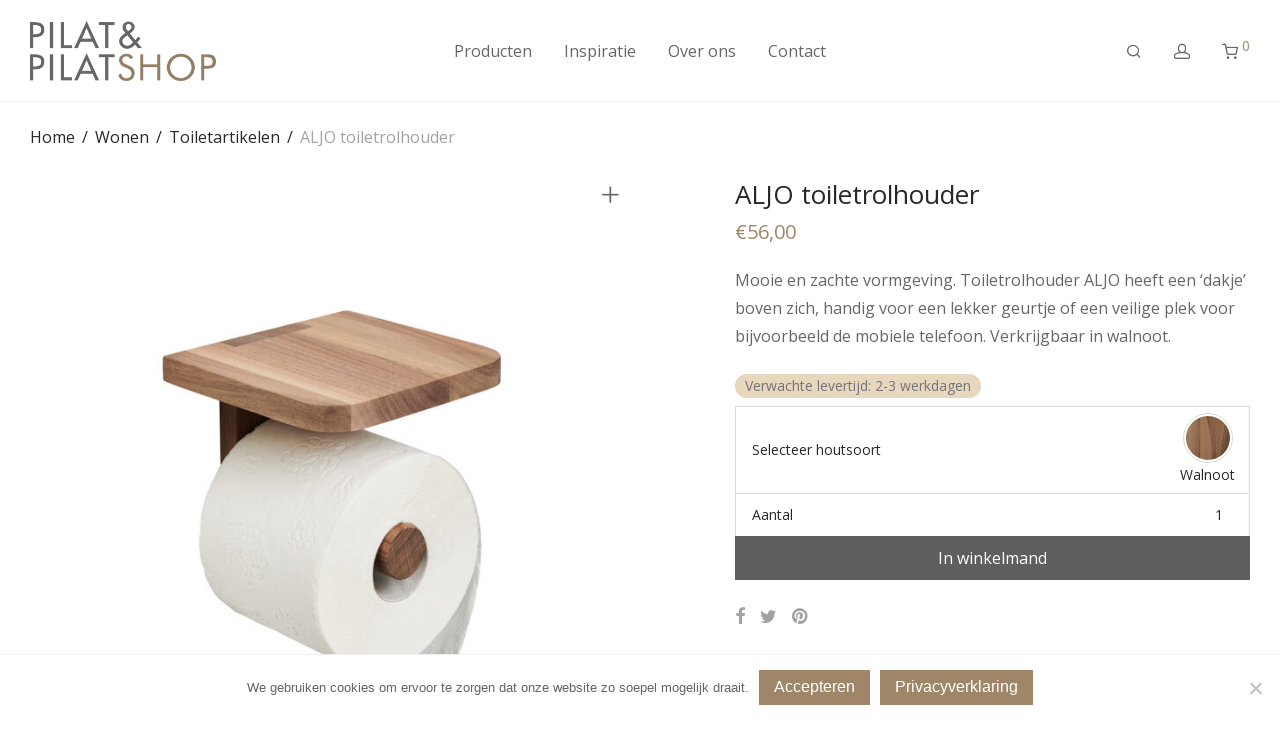

--- FILE ---
content_type: text/html; charset=UTF-8
request_url: https://www.pilatshop.nl/product/aljo-toiletrolhouder/
body_size: 26412
content:
<!DOCTYPE html>

<html lang="nl-NL" class="footer-sticky-1">
    <head>
        <meta charset="UTF-8">
        <meta name="viewport" content="width=device-width, initial-scale=1.0, maximum-scale=1.0, user-scalable=no">
        
        <link rel="profile" href="http://gmpg.org/xfn/11">
		<link rel="pingback" href="https://www.pilatshop.nl/xmlrpc.php">
        
		<meta name='robots' content='index, follow, max-image-preview:large, max-snippet:-1, max-video-preview:-1' />

	<!-- This site is optimized with the Yoast SEO plugin v26.8 - https://yoast.com/product/yoast-seo-wordpress/ -->
	<title>ALJO toiletrolhouder - Pilatshop</title>
	<meta name="description" content="Mooie en zachte vormgeving. Toiletrolhouder ALJO heeft een &#039;dakje&#039; boven zich, handig voor een lekker geurtje of een veilige plek voor bijvoorbeeld de mobiele telefoon. Ontwerp: Gjalt Pilat" />
	<link rel="canonical" href="https://www.pilatshop.nl/product/aljo-toiletrolhouder/" />
	<meta property="og:locale" content="nl_NL" />
	<meta property="og:type" content="article" />
	<meta property="og:title" content="ALJO toiletrolhouder - Pilatshop" />
	<meta property="og:description" content="Mooie en zachte vormgeving. Toiletrolhouder ALJO heeft een &#039;dakje&#039; boven zich, handig voor een lekker geurtje of een veilige plek voor bijvoorbeeld de mobiele telefoon. Ontwerp: Gjalt Pilat" />
	<meta property="og:url" content="https://www.pilatshop.nl/product/aljo-toiletrolhouder/" />
	<meta property="og:site_name" content="Pilatshop" />
	<meta property="article:publisher" content="http://www.facebook.com/Pilat.Pilat" />
	<meta property="article:modified_time" content="2026-01-22T11:03:10+00:00" />
	<meta property="og:image" content="https://www.pilatshop.nl/wp-content/uploads/2021/12/PILAT-DEC-2021-19756-1.jpg" />
	<meta property="og:image:width" content="1400" />
	<meta property="og:image:height" content="1400" />
	<meta property="og:image:type" content="image/jpeg" />
	<meta name="twitter:card" content="summary_large_image" />
	<meta name="twitter:site" content="@PilatenPilat" />
	<meta name="twitter:label1" content="Geschatte leestijd" />
	<meta name="twitter:data1" content="1 minuut" />
	<script type="application/ld+json" class="yoast-schema-graph">{"@context":"https://schema.org","@graph":[{"@type":["WebPage","ItemPage"],"@id":"https://www.pilatshop.nl/product/aljo-toiletrolhouder/","url":"https://www.pilatshop.nl/product/aljo-toiletrolhouder/","name":"ALJO toiletrolhouder - Pilatshop","isPartOf":{"@id":"https://www.pilatshop.nl/#website"},"primaryImageOfPage":{"@id":"https://www.pilatshop.nl/product/aljo-toiletrolhouder/#primaryimage"},"image":{"@id":"https://www.pilatshop.nl/product/aljo-toiletrolhouder/#primaryimage"},"thumbnailUrl":"https://www.pilatshop.nl/wp-content/uploads/2021/12/PILAT-DEC-2021-19756-1.jpg","datePublished":"2021-12-21T09:27:20+00:00","dateModified":"2026-01-22T11:03:10+00:00","description":"Mooie en zachte vormgeving. Toiletrolhouder ALJO heeft een 'dakje' boven zich, handig voor een lekker geurtje of een veilige plek voor bijvoorbeeld de mobiele telefoon. Ontwerp: Gjalt Pilat","breadcrumb":{"@id":"https://www.pilatshop.nl/product/aljo-toiletrolhouder/#breadcrumb"},"inLanguage":"nl-NL","potentialAction":[{"@type":"ReadAction","target":["https://www.pilatshop.nl/product/aljo-toiletrolhouder/"]}]},{"@type":"ImageObject","inLanguage":"nl-NL","@id":"https://www.pilatshop.nl/product/aljo-toiletrolhouder/#primaryimage","url":"https://www.pilatshop.nl/wp-content/uploads/2021/12/PILAT-DEC-2021-19756-1.jpg","contentUrl":"https://www.pilatshop.nl/wp-content/uploads/2021/12/PILAT-DEC-2021-19756-1.jpg","width":1400,"height":1400},{"@type":"BreadcrumbList","@id":"https://www.pilatshop.nl/product/aljo-toiletrolhouder/#breadcrumb","itemListElement":[{"@type":"ListItem","position":1,"name":"Home","item":"https://www.pilatshop.nl/"},{"@type":"ListItem","position":2,"name":"Winkel","item":"https://www.pilatshop.nl/winkel/"},{"@type":"ListItem","position":3,"name":"ALJO toiletrolhouder"}]},{"@type":"WebSite","@id":"https://www.pilatshop.nl/#website","url":"https://www.pilatshop.nl/","name":"Pilatshop","description":"Onderdeel van Pilat&amp;Pilat","publisher":{"@id":"https://www.pilatshop.nl/#organization"},"potentialAction":[{"@type":"SearchAction","target":{"@type":"EntryPoint","urlTemplate":"https://www.pilatshop.nl/?s={search_term_string}"},"query-input":{"@type":"PropertyValueSpecification","valueRequired":true,"valueName":"search_term_string"}}],"inLanguage":"nl-NL"},{"@type":"Organization","@id":"https://www.pilatshop.nl/#organization","name":"Pilatshop.nl onderdeel van Pilat&Pilat","url":"https://www.pilatshop.nl/","logo":{"@type":"ImageObject","inLanguage":"nl-NL","@id":"https://www.pilatshop.nl/#/schema/logo/image/","url":"https://www.pilatshop.nl/wp-content/uploads/2021/03/PilatShop-1.png","contentUrl":"https://www.pilatshop.nl/wp-content/uploads/2021/03/PilatShop-1.png","width":350,"height":113,"caption":"Pilatshop.nl onderdeel van Pilat&Pilat"},"image":{"@id":"https://www.pilatshop.nl/#/schema/logo/image/"},"sameAs":["http://www.facebook.com/Pilat.Pilat","https://x.com/PilatenPilat","http://instagram.com/pilatenpilat","http://www.pinterest.com/pilatenpilat"]}]}</script>
	<!-- / Yoast SEO plugin. -->


<link rel='dns-prefetch' href='//fonts.googleapis.com' />
<link rel="alternate" type="application/rss+xml" title="Pilatshop &raquo; feed" href="https://www.pilatshop.nl/feed/" />
<link rel="alternate" type="application/rss+xml" title="Pilatshop &raquo; reacties feed" href="https://www.pilatshop.nl/comments/feed/" />
<link rel="alternate" title="oEmbed (JSON)" type="application/json+oembed" href="https://www.pilatshop.nl/wp-json/oembed/1.0/embed?url=https%3A%2F%2Fwww.pilatshop.nl%2Fproduct%2Faljo-toiletrolhouder%2F" />
<link rel="alternate" title="oEmbed (XML)" type="text/xml+oembed" href="https://www.pilatshop.nl/wp-json/oembed/1.0/embed?url=https%3A%2F%2Fwww.pilatshop.nl%2Fproduct%2Faljo-toiletrolhouder%2F&#038;format=xml" />
<style id='wp-img-auto-sizes-contain-inline-css' type='text/css'>
img:is([sizes=auto i],[sizes^="auto," i]){contain-intrinsic-size:3000px 1500px}
/*# sourceURL=wp-img-auto-sizes-contain-inline-css */
</style>
<link rel='stylesheet' id='js_composer_front-css' href='https://www.pilatshop.nl/wp-content/themes/pilat/assets/css/visual-composer/nm-js_composer.css?ver=2.5.7' type='text/css' media='all' />
<link rel='stylesheet' id='sbi_styles-css' href='https://www.pilatshop.nl/wp-content/plugins/instagram-feed/css/sbi-styles.min.css?ver=6.10.0' type='text/css' media='all' />
<style id='wp-emoji-styles-inline-css' type='text/css'>

	img.wp-smiley, img.emoji {
		display: inline !important;
		border: none !important;
		box-shadow: none !important;
		height: 1em !important;
		width: 1em !important;
		margin: 0 0.07em !important;
		vertical-align: -0.1em !important;
		background: none !important;
		padding: 0 !important;
	}
/*# sourceURL=wp-emoji-styles-inline-css */
</style>
<link rel='stylesheet' id='wp-block-library-css' href='https://www.pilatshop.nl/wp-includes/css/dist/block-library/style.min.css?ver=6.9' type='text/css' media='all' />
<link rel='stylesheet' id='wc-blocks-style-css' href='https://www.pilatshop.nl/wp-content/plugins/woocommerce/assets/client/blocks/wc-blocks.css?ver=wc-10.4.3' type='text/css' media='all' />
<style id='global-styles-inline-css' type='text/css'>
:root{--wp--preset--aspect-ratio--square: 1;--wp--preset--aspect-ratio--4-3: 4/3;--wp--preset--aspect-ratio--3-4: 3/4;--wp--preset--aspect-ratio--3-2: 3/2;--wp--preset--aspect-ratio--2-3: 2/3;--wp--preset--aspect-ratio--16-9: 16/9;--wp--preset--aspect-ratio--9-16: 9/16;--wp--preset--color--black: #000000;--wp--preset--color--cyan-bluish-gray: #abb8c3;--wp--preset--color--white: #ffffff;--wp--preset--color--pale-pink: #f78da7;--wp--preset--color--vivid-red: #cf2e2e;--wp--preset--color--luminous-vivid-orange: #ff6900;--wp--preset--color--luminous-vivid-amber: #fcb900;--wp--preset--color--light-green-cyan: #7bdcb5;--wp--preset--color--vivid-green-cyan: #00d084;--wp--preset--color--pale-cyan-blue: #8ed1fc;--wp--preset--color--vivid-cyan-blue: #0693e3;--wp--preset--color--vivid-purple: #9b51e0;--wp--preset--gradient--vivid-cyan-blue-to-vivid-purple: linear-gradient(135deg,rgb(6,147,227) 0%,rgb(155,81,224) 100%);--wp--preset--gradient--light-green-cyan-to-vivid-green-cyan: linear-gradient(135deg,rgb(122,220,180) 0%,rgb(0,208,130) 100%);--wp--preset--gradient--luminous-vivid-amber-to-luminous-vivid-orange: linear-gradient(135deg,rgb(252,185,0) 0%,rgb(255,105,0) 100%);--wp--preset--gradient--luminous-vivid-orange-to-vivid-red: linear-gradient(135deg,rgb(255,105,0) 0%,rgb(207,46,46) 100%);--wp--preset--gradient--very-light-gray-to-cyan-bluish-gray: linear-gradient(135deg,rgb(238,238,238) 0%,rgb(169,184,195) 100%);--wp--preset--gradient--cool-to-warm-spectrum: linear-gradient(135deg,rgb(74,234,220) 0%,rgb(151,120,209) 20%,rgb(207,42,186) 40%,rgb(238,44,130) 60%,rgb(251,105,98) 80%,rgb(254,248,76) 100%);--wp--preset--gradient--blush-light-purple: linear-gradient(135deg,rgb(255,206,236) 0%,rgb(152,150,240) 100%);--wp--preset--gradient--blush-bordeaux: linear-gradient(135deg,rgb(254,205,165) 0%,rgb(254,45,45) 50%,rgb(107,0,62) 100%);--wp--preset--gradient--luminous-dusk: linear-gradient(135deg,rgb(255,203,112) 0%,rgb(199,81,192) 50%,rgb(65,88,208) 100%);--wp--preset--gradient--pale-ocean: linear-gradient(135deg,rgb(255,245,203) 0%,rgb(182,227,212) 50%,rgb(51,167,181) 100%);--wp--preset--gradient--electric-grass: linear-gradient(135deg,rgb(202,248,128) 0%,rgb(113,206,126) 100%);--wp--preset--gradient--midnight: linear-gradient(135deg,rgb(2,3,129) 0%,rgb(40,116,252) 100%);--wp--preset--font-size--small: 13px;--wp--preset--font-size--medium: 20px;--wp--preset--font-size--large: 36px;--wp--preset--font-size--x-large: 42px;--wp--preset--spacing--20: 0.44rem;--wp--preset--spacing--30: 0.67rem;--wp--preset--spacing--40: 1rem;--wp--preset--spacing--50: 1.5rem;--wp--preset--spacing--60: 2.25rem;--wp--preset--spacing--70: 3.38rem;--wp--preset--spacing--80: 5.06rem;--wp--preset--shadow--natural: 6px 6px 9px rgba(0, 0, 0, 0.2);--wp--preset--shadow--deep: 12px 12px 50px rgba(0, 0, 0, 0.4);--wp--preset--shadow--sharp: 6px 6px 0px rgba(0, 0, 0, 0.2);--wp--preset--shadow--outlined: 6px 6px 0px -3px rgb(255, 255, 255), 6px 6px rgb(0, 0, 0);--wp--preset--shadow--crisp: 6px 6px 0px rgb(0, 0, 0);}:where(.is-layout-flex){gap: 0.5em;}:where(.is-layout-grid){gap: 0.5em;}body .is-layout-flex{display: flex;}.is-layout-flex{flex-wrap: wrap;align-items: center;}.is-layout-flex > :is(*, div){margin: 0;}body .is-layout-grid{display: grid;}.is-layout-grid > :is(*, div){margin: 0;}:where(.wp-block-columns.is-layout-flex){gap: 2em;}:where(.wp-block-columns.is-layout-grid){gap: 2em;}:where(.wp-block-post-template.is-layout-flex){gap: 1.25em;}:where(.wp-block-post-template.is-layout-grid){gap: 1.25em;}.has-black-color{color: var(--wp--preset--color--black) !important;}.has-cyan-bluish-gray-color{color: var(--wp--preset--color--cyan-bluish-gray) !important;}.has-white-color{color: var(--wp--preset--color--white) !important;}.has-pale-pink-color{color: var(--wp--preset--color--pale-pink) !important;}.has-vivid-red-color{color: var(--wp--preset--color--vivid-red) !important;}.has-luminous-vivid-orange-color{color: var(--wp--preset--color--luminous-vivid-orange) !important;}.has-luminous-vivid-amber-color{color: var(--wp--preset--color--luminous-vivid-amber) !important;}.has-light-green-cyan-color{color: var(--wp--preset--color--light-green-cyan) !important;}.has-vivid-green-cyan-color{color: var(--wp--preset--color--vivid-green-cyan) !important;}.has-pale-cyan-blue-color{color: var(--wp--preset--color--pale-cyan-blue) !important;}.has-vivid-cyan-blue-color{color: var(--wp--preset--color--vivid-cyan-blue) !important;}.has-vivid-purple-color{color: var(--wp--preset--color--vivid-purple) !important;}.has-black-background-color{background-color: var(--wp--preset--color--black) !important;}.has-cyan-bluish-gray-background-color{background-color: var(--wp--preset--color--cyan-bluish-gray) !important;}.has-white-background-color{background-color: var(--wp--preset--color--white) !important;}.has-pale-pink-background-color{background-color: var(--wp--preset--color--pale-pink) !important;}.has-vivid-red-background-color{background-color: var(--wp--preset--color--vivid-red) !important;}.has-luminous-vivid-orange-background-color{background-color: var(--wp--preset--color--luminous-vivid-orange) !important;}.has-luminous-vivid-amber-background-color{background-color: var(--wp--preset--color--luminous-vivid-amber) !important;}.has-light-green-cyan-background-color{background-color: var(--wp--preset--color--light-green-cyan) !important;}.has-vivid-green-cyan-background-color{background-color: var(--wp--preset--color--vivid-green-cyan) !important;}.has-pale-cyan-blue-background-color{background-color: var(--wp--preset--color--pale-cyan-blue) !important;}.has-vivid-cyan-blue-background-color{background-color: var(--wp--preset--color--vivid-cyan-blue) !important;}.has-vivid-purple-background-color{background-color: var(--wp--preset--color--vivid-purple) !important;}.has-black-border-color{border-color: var(--wp--preset--color--black) !important;}.has-cyan-bluish-gray-border-color{border-color: var(--wp--preset--color--cyan-bluish-gray) !important;}.has-white-border-color{border-color: var(--wp--preset--color--white) !important;}.has-pale-pink-border-color{border-color: var(--wp--preset--color--pale-pink) !important;}.has-vivid-red-border-color{border-color: var(--wp--preset--color--vivid-red) !important;}.has-luminous-vivid-orange-border-color{border-color: var(--wp--preset--color--luminous-vivid-orange) !important;}.has-luminous-vivid-amber-border-color{border-color: var(--wp--preset--color--luminous-vivid-amber) !important;}.has-light-green-cyan-border-color{border-color: var(--wp--preset--color--light-green-cyan) !important;}.has-vivid-green-cyan-border-color{border-color: var(--wp--preset--color--vivid-green-cyan) !important;}.has-pale-cyan-blue-border-color{border-color: var(--wp--preset--color--pale-cyan-blue) !important;}.has-vivid-cyan-blue-border-color{border-color: var(--wp--preset--color--vivid-cyan-blue) !important;}.has-vivid-purple-border-color{border-color: var(--wp--preset--color--vivid-purple) !important;}.has-vivid-cyan-blue-to-vivid-purple-gradient-background{background: var(--wp--preset--gradient--vivid-cyan-blue-to-vivid-purple) !important;}.has-light-green-cyan-to-vivid-green-cyan-gradient-background{background: var(--wp--preset--gradient--light-green-cyan-to-vivid-green-cyan) !important;}.has-luminous-vivid-amber-to-luminous-vivid-orange-gradient-background{background: var(--wp--preset--gradient--luminous-vivid-amber-to-luminous-vivid-orange) !important;}.has-luminous-vivid-orange-to-vivid-red-gradient-background{background: var(--wp--preset--gradient--luminous-vivid-orange-to-vivid-red) !important;}.has-very-light-gray-to-cyan-bluish-gray-gradient-background{background: var(--wp--preset--gradient--very-light-gray-to-cyan-bluish-gray) !important;}.has-cool-to-warm-spectrum-gradient-background{background: var(--wp--preset--gradient--cool-to-warm-spectrum) !important;}.has-blush-light-purple-gradient-background{background: var(--wp--preset--gradient--blush-light-purple) !important;}.has-blush-bordeaux-gradient-background{background: var(--wp--preset--gradient--blush-bordeaux) !important;}.has-luminous-dusk-gradient-background{background: var(--wp--preset--gradient--luminous-dusk) !important;}.has-pale-ocean-gradient-background{background: var(--wp--preset--gradient--pale-ocean) !important;}.has-electric-grass-gradient-background{background: var(--wp--preset--gradient--electric-grass) !important;}.has-midnight-gradient-background{background: var(--wp--preset--gradient--midnight) !important;}.has-small-font-size{font-size: var(--wp--preset--font-size--small) !important;}.has-medium-font-size{font-size: var(--wp--preset--font-size--medium) !important;}.has-large-font-size{font-size: var(--wp--preset--font-size--large) !important;}.has-x-large-font-size{font-size: var(--wp--preset--font-size--x-large) !important;}
/*# sourceURL=global-styles-inline-css */
</style>

<style id='classic-theme-styles-inline-css' type='text/css'>
/*! This file is auto-generated */
.wp-block-button__link{color:#fff;background-color:#32373c;border-radius:9999px;box-shadow:none;text-decoration:none;padding:calc(.667em + 2px) calc(1.333em + 2px);font-size:1.125em}.wp-block-file__button{background:#32373c;color:#fff;text-decoration:none}
/*# sourceURL=/wp-includes/css/classic-themes.min.css */
</style>
<link rel='stylesheet' id='cookie-notice-front-css' href='https://www.pilatshop.nl/wp-content/plugins/cookie-notice/css/front.min.css?ver=2.5.11' type='text/css' media='all' />
<link rel='stylesheet' id='photoswipe-css' href='https://www.pilatshop.nl/wp-content/plugins/woocommerce/assets/css/photoswipe/photoswipe.min.css?ver=10.4.3' type='text/css' media='all' />
<link rel='stylesheet' id='photoswipe-default-skin-css' href='https://www.pilatshop.nl/wp-content/plugins/woocommerce/assets/css/photoswipe/default-skin/default-skin.min.css?ver=10.4.3' type='text/css' media='all' />
<style id='woocommerce-inline-inline-css' type='text/css'>
.woocommerce form .form-row .required { visibility: visible; }
/*# sourceURL=woocommerce-inline-inline-css */
</style>
<link rel='stylesheet' id='mollie-applepaydirect-css' href='https://www.pilatshop.nl/wp-content/plugins/mollie-payments-for-woocommerce/public/css/mollie-applepaydirect.min.css?ver=1769181094' type='text/css' media='screen' />
<link rel='stylesheet' id='normalize-css' href='https://www.pilatshop.nl/wp-content/themes/pilat/assets/css/third-party/normalize.min.css?ver=3.0.2' type='text/css' media='all' />
<link rel='stylesheet' id='slick-slider-css' href='https://www.pilatshop.nl/wp-content/themes/pilat/assets/css/third-party/slick.min.css?ver=1.5.5' type='text/css' media='all' />
<link rel='stylesheet' id='slick-slider-theme-css' href='https://www.pilatshop.nl/wp-content/themes/pilat/assets/css/third-party/slick-theme.min.css?ver=1.5.5' type='text/css' media='all' />
<link rel='stylesheet' id='magnific-popup-css' href='https://www.pilatshop.nl/wp-content/themes/pilat/assets/css/third-party/magnific-popup.min.css?ver=0.9.7' type='text/css' media='all' />
<link rel='stylesheet' id='nm-grid-css' href='https://www.pilatshop.nl/wp-content/themes/pilat/assets/css/grid.css?ver=2.5.7' type='text/css' media='all' />
<link rel='stylesheet' id='selectod-css' href='https://www.pilatshop.nl/wp-content/themes/pilat/assets/css/third-party/selectod.min.css?ver=3.8.1' type='text/css' media='all' />
<link rel='stylesheet' id='nm-shop-css' href='https://www.pilatshop.nl/wp-content/themes/pilat/assets/css/shop.css?ver=2.5.7' type='text/css' media='all' />
<link rel='stylesheet' id='nm-icons-css' href='https://www.pilatshop.nl/wp-content/themes/pilat/assets/css/font-icons/theme-icons/theme-icons.min.css?ver=2.5.7' type='text/css' media='all' />
<link rel='stylesheet' id='nm-core-css' href='https://www.pilatshop.nl/wp-content/themes/pilat/style.css?ver=2.5.7' type='text/css' media='all' />
<link rel='stylesheet' id='nm-elements-css' href='https://www.pilatshop.nl/wp-content/themes/pilat/assets/css/elements.css?ver=2.5.7' type='text/css' media='all' />
<link rel='stylesheet' id='nm-portfolio-css' href='https://www.pilatshop.nl/wp-content/plugins/nm-portfolio/assets/css/nm-portfolio.css?ver=1.2.8' type='text/css' media='all' />
<link rel='stylesheet' id='redux-google-fonts-nm_theme_options-css' href='https://fonts.googleapis.com/css?family=Open+Sans%3A%2C400%2C700&#038;ver=1617260171' type='text/css' media='all' />
<link rel='stylesheet' id='nm-child-theme-css' href='https://www.pilatshop.nl/wp-content/themes/pilat-child/style.css?ver=2' type='text/css' media='all' />
<script type="text/javascript" src="https://www.pilatshop.nl/wp-includes/js/jquery/jquery.min.js?ver=3.7.1" id="jquery-core-js"></script>
<script type="text/javascript" src="https://www.pilatshop.nl/wp-includes/js/jquery/jquery-migrate.min.js?ver=3.4.1" id="jquery-migrate-js"></script>
<script type="text/javascript" id="cookie-notice-front-js-before">
/* <![CDATA[ */
var cnArgs = {"ajaxUrl":"https:\/\/www.pilatshop.nl\/wp-admin\/admin-ajax.php","nonce":"71d43f63f5","hideEffect":"fade","position":"bottom","onScroll":false,"onScrollOffset":500,"onClick":true,"cookieName":"cookie_notice_accepted","cookieTime":31536000,"cookieTimeRejected":2147483647,"globalCookie":false,"redirection":false,"cache":false,"revokeCookies":false,"revokeCookiesOpt":"automatic"};

//# sourceURL=cookie-notice-front-js-before
/* ]]> */
</script>
<script type="text/javascript" src="https://www.pilatshop.nl/wp-content/plugins/cookie-notice/js/front.min.js?ver=2.5.11" id="cookie-notice-front-js"></script>
<script type="text/javascript" src="https://www.pilatshop.nl/wp-content/plugins/woocommerce/assets/js/jquery-blockui/jquery.blockUI.min.js?ver=2.7.0-wc.10.4.3" id="wc-jquery-blockui-js" defer="defer" data-wp-strategy="defer"></script>
<script type="text/javascript" id="wc-add-to-cart-js-extra">
/* <![CDATA[ */
var wc_add_to_cart_params = {"ajax_url":"/wp-admin/admin-ajax.php","wc_ajax_url":"/?wc-ajax=%%endpoint%%","i18n_view_cart":"Winkelmand bekijken","cart_url":"https://www.pilatshop.nl/winkelmand/","is_cart":"","cart_redirect_after_add":"no"};
//# sourceURL=wc-add-to-cart-js-extra
/* ]]> */
</script>
<script type="text/javascript" src="https://www.pilatshop.nl/wp-content/plugins/woocommerce/assets/js/frontend/add-to-cart.min.js?ver=10.4.3" id="wc-add-to-cart-js" defer="defer" data-wp-strategy="defer"></script>
<script type="text/javascript" src="https://www.pilatshop.nl/wp-content/plugins/woocommerce/assets/js/flexslider/jquery.flexslider.min.js?ver=2.7.2-wc.10.4.3" id="wc-flexslider-js" defer="defer" data-wp-strategy="defer"></script>
<script type="text/javascript" src="https://www.pilatshop.nl/wp-content/plugins/woocommerce/assets/js/photoswipe/photoswipe.min.js?ver=4.1.1-wc.10.4.3" id="wc-photoswipe-js" defer="defer" data-wp-strategy="defer"></script>
<script type="text/javascript" src="https://www.pilatshop.nl/wp-content/plugins/woocommerce/assets/js/photoswipe/photoswipe-ui-default.min.js?ver=4.1.1-wc.10.4.3" id="wc-photoswipe-ui-default-js" defer="defer" data-wp-strategy="defer"></script>
<script type="text/javascript" id="wc-single-product-js-extra">
/* <![CDATA[ */
var wc_single_product_params = {"i18n_required_rating_text":"Geef je waardering","i18n_rating_options":["1 of 5 stars","2 of 5 stars","3 of 5 stars","4 of 5 stars","5 of 5 stars"],"i18n_product_gallery_trigger_text":"View full-screen image gallery","review_rating_required":"yes","flexslider":{"rtl":false,"animation":"fade","smoothHeight":false,"directionNav":true,"controlNav":"thumbnails","slideshow":false,"animationSpeed":300,"animationLoop":false,"allowOneSlide":false},"zoom_enabled":"","zoom_options":[],"photoswipe_enabled":"1","photoswipe_options":{"shareEl":true,"closeOnScroll":false,"history":false,"hideAnimationDuration":0,"showAnimationDuration":0,"showHideOpacity":true,"bgOpacity":1,"loop":false,"closeOnVerticalDrag":false,"barsSize":{"top":0,"bottom":0},"tapToClose":true,"tapToToggleControls":false,"shareButtons":[{"id":"facebook","label":"Delen op Facebook","url":"https://www.facebook.com/sharer/sharer.php?u={{url}}"},{"id":"twitter","label":"Tweet","url":"https://twitter.com/intent/tweet?text={{text}}&url={{url}}"},{"id":"pinterest","label":"Pin it","url":"http://www.pinterest.com/pin/create/button/?url={{url}}&media={{image_url}}&description={{text}}"},{"id":"download","label":"Download image","url":"{{raw_image_url}}","download":true}]},"flexslider_enabled":"1"};
//# sourceURL=wc-single-product-js-extra
/* ]]> */
</script>
<script type="text/javascript" src="https://www.pilatshop.nl/wp-content/plugins/woocommerce/assets/js/frontend/single-product.min.js?ver=10.4.3" id="wc-single-product-js" defer="defer" data-wp-strategy="defer"></script>
<script type="text/javascript" src="https://www.pilatshop.nl/wp-content/plugins/woocommerce/assets/js/js-cookie/js.cookie.min.js?ver=2.1.4-wc.10.4.3" id="wc-js-cookie-js" defer="defer" data-wp-strategy="defer"></script>
<script type="text/javascript" id="woocommerce-js-extra">
/* <![CDATA[ */
var woocommerce_params = {"ajax_url":"/wp-admin/admin-ajax.php","wc_ajax_url":"/?wc-ajax=%%endpoint%%","i18n_password_show":"Show password","i18n_password_hide":"Hide password"};
//# sourceURL=woocommerce-js-extra
/* ]]> */
</script>
<script type="text/javascript" src="https://www.pilatshop.nl/wp-content/plugins/woocommerce/assets/js/frontend/woocommerce.min.js?ver=10.4.3" id="woocommerce-js" defer="defer" data-wp-strategy="defer"></script>
<script type="text/javascript" src="https://www.pilatshop.nl/wp-content/themes/pilat-child/scripts.js?ver=6.9" id="nm-child-theme-js"></script>
<script></script><link rel="https://api.w.org/" href="https://www.pilatshop.nl/wp-json/" /><link rel="alternate" title="JSON" type="application/json" href="https://www.pilatshop.nl/wp-json/wp/v2/product/1841" /><link rel="EditURI" type="application/rsd+xml" title="RSD" href="https://www.pilatshop.nl/xmlrpc.php?rsd" />
<meta name="generator" content="WordPress 6.9" />
<meta name="generator" content="WooCommerce 10.4.3" />
<link rel='shortlink' href='https://www.pilatshop.nl/?p=1841' />
    <!-- Google Tag Manager -->
	<script>(function(w,d,s,l,i){w[l]=w[l]||[];w[l].push({'gtm.start':
	new Date().getTime(),event:'gtm.js'});var f=d.getElementsByTagName(s)[0],
	j=d.createElement(s),dl=l!='dataLayer'?'&l='+l:'';j.async=true;j.src=
	'https://www.googletagmanager.com/gtm.js?id='+i+dl;f.parentNode.insertBefore(j,f);
	})(window,document,'script','dataLayer','GTM-WTQMXK8');</script>
	<!-- End Google Tag Manager -->

	<!-- Google Tag Manager (noscript) -->
	<!--<noscript><iframe src="https://www.googletagmanager.com/ns.html?id=GTM-WTQMXK8"
	height="0" width="0" style="display:none;visibility:hidden"></iframe></noscript>-->
	<!-- End Google Tag Manager (noscript) -->
	<noscript><style>.woocommerce-product-gallery{ opacity: 1 !important; }</style></noscript>
	<meta name="generator" content="Powered by WPBakery Page Builder - drag and drop page builder for WordPress."/>
<meta name="generator" content="Powered by Slider Revolution 6.7.32 - responsive, Mobile-Friendly Slider Plugin for WordPress with comfortable drag and drop interface." />
<link rel="icon" href="https://www.pilatshop.nl/wp-content/uploads/2021/03/favicon-2.ico" sizes="32x32" />
<link rel="icon" href="https://www.pilatshop.nl/wp-content/uploads/2021/03/favicon-2.ico" sizes="192x192" />
<link rel="apple-touch-icon" href="https://www.pilatshop.nl/wp-content/uploads/2021/03/favicon-2.ico" />
<meta name="msapplication-TileImage" content="https://www.pilatshop.nl/wp-content/uploads/2021/03/favicon-2.ico" />
<script>function setREVStartSize(e){
			//window.requestAnimationFrame(function() {
				window.RSIW = window.RSIW===undefined ? window.innerWidth : window.RSIW;
				window.RSIH = window.RSIH===undefined ? window.innerHeight : window.RSIH;
				try {
					var pw = document.getElementById(e.c).parentNode.offsetWidth,
						newh;
					pw = pw===0 || isNaN(pw) || (e.l=="fullwidth" || e.layout=="fullwidth") ? window.RSIW : pw;
					e.tabw = e.tabw===undefined ? 0 : parseInt(e.tabw);
					e.thumbw = e.thumbw===undefined ? 0 : parseInt(e.thumbw);
					e.tabh = e.tabh===undefined ? 0 : parseInt(e.tabh);
					e.thumbh = e.thumbh===undefined ? 0 : parseInt(e.thumbh);
					e.tabhide = e.tabhide===undefined ? 0 : parseInt(e.tabhide);
					e.thumbhide = e.thumbhide===undefined ? 0 : parseInt(e.thumbhide);
					e.mh = e.mh===undefined || e.mh=="" || e.mh==="auto" ? 0 : parseInt(e.mh,0);
					if(e.layout==="fullscreen" || e.l==="fullscreen")
						newh = Math.max(e.mh,window.RSIH);
					else{
						e.gw = Array.isArray(e.gw) ? e.gw : [e.gw];
						for (var i in e.rl) if (e.gw[i]===undefined || e.gw[i]===0) e.gw[i] = e.gw[i-1];
						e.gh = e.el===undefined || e.el==="" || (Array.isArray(e.el) && e.el.length==0)? e.gh : e.el;
						e.gh = Array.isArray(e.gh) ? e.gh : [e.gh];
						for (var i in e.rl) if (e.gh[i]===undefined || e.gh[i]===0) e.gh[i] = e.gh[i-1];
											
						var nl = new Array(e.rl.length),
							ix = 0,
							sl;
						e.tabw = e.tabhide>=pw ? 0 : e.tabw;
						e.thumbw = e.thumbhide>=pw ? 0 : e.thumbw;
						e.tabh = e.tabhide>=pw ? 0 : e.tabh;
						e.thumbh = e.thumbhide>=pw ? 0 : e.thumbh;
						for (var i in e.rl) nl[i] = e.rl[i]<window.RSIW ? 0 : e.rl[i];
						sl = nl[0];
						for (var i in nl) if (sl>nl[i] && nl[i]>0) { sl = nl[i]; ix=i;}
						var m = pw>(e.gw[ix]+e.tabw+e.thumbw) ? 1 : (pw-(e.tabw+e.thumbw)) / (e.gw[ix]);
						newh =  (e.gh[ix] * m) + (e.tabh + e.thumbh);
					}
					var el = document.getElementById(e.c);
					if (el!==null && el) el.style.height = newh+"px";
					el = document.getElementById(e.c+"_wrapper");
					if (el!==null && el) {
						el.style.height = newh+"px";
						el.style.display = "block";
					}
				} catch(e){
					console.log("Failure at Presize of Slider:" + e)
				}
			//});
		  };</script>
<style type="text/css" class="nm-custom-styles">body{font-family:Open Sans,sans-serif;}.nm-menu li a{font-size:16px;font-weight:normal;}#nm-mobile-menu .menu > li > a{font-weight:normal;}#nm-mobile-menu-main-ul.menu > li > a{font-size:14px;}#nm-mobile-menu-secondary-ul.menu li a{font-size:13px;}.vc_tta.vc_tta-accordion .vc_tta-panel-title > a,.vc_tta.vc_general .vc_tta-tab > a,.nm-team-member-content h2,.nm-post-slider-content h3,.vc_pie_chart .wpb_pie_chart_heading,.wpb_content_element .wpb_tour_tabs_wrapper .wpb_tabs_nav a,.wpb_content_element .wpb_accordion_header a,.woocommerce-order-details .order_details tfoot tr:last-child th,.woocommerce-order-details .order_details tfoot tr:last-child td,#order_review .shop_table tfoot .order-total,#order_review .shop_table tfoot .order-total,.cart-collaterals .shop_table tr.order-total,.shop_table.cart .nm-product-details a,#nm-shop-sidebar-popup #nm-shop-search input,.nm-shop-categories li a,.nm-shop-filter-menu li a,.woocommerce-message,.woocommerce-info,.woocommerce-error,blockquote,.commentlist .comment .comment-text .meta strong,.nm-related-posts-content h3,.nm-blog-no-results h1,.nm-term-description,.nm-blog-categories-list li a,.nm-blog-categories-toggle li a,.nm-blog-heading h1,#nm-mobile-menu-top-ul .nm-mobile-menu-item-search input{font-size:18px;}@media all and (max-width:768px){.vc_toggle_title h3{font-size:18px;}}@media all and (max-width:400px){#nm-shop-search input{font-size:18px;}}.add_to_cart_inline .add_to_cart_button,.add_to_cart_inline .amount,.nm-product-category-text > a,.nm-testimonial-description,.nm-feature h3,.nm_btn,.vc_toggle_content,.nm-message-box,.wpb_text_column,#nm-wishlist-table ul li.title .woocommerce-loop-product__title,.nm-order-track-top p,.customer_details h3,.woocommerce-order-details .order_details tbody,.woocommerce-MyAccount-content .shop_table tr th,.woocommerce-MyAccount-navigation ul li a,.nm-MyAccount-user-info .nm-username,.nm-MyAccount-dashboard,.nm-myaccount-lost-reset-password h2,.nm-login-form-divider span,.woocommerce-thankyou-order-details li strong,.woocommerce-order-received h3,#order_review .shop_table tbody .product-name,.woocommerce-checkout .nm-coupon-popup-wrap .nm-shop-notice,.nm-checkout-login-coupon .nm-shop-notice,.shop_table.cart .nm-product-quantity-pricing .product-subtotal,.shop_table.cart .product-quantity,.shop_attributes tr th,.shop_attributes tr td,#tab-description,.woocommerce-tabs .tabs li a,.woocommerce-product-details__short-description,.nm-shop-no-products h3,.nm-infload-controls a,#nm-shop-browse-wrap .term-description,.list_nosep .nm-shop-categories .nm-shop-sub-categories li a,.nm-shop-taxonomy-text .term-description,.nm-shop-loop-details h3,.woocommerce-loop-category__title,div.wpcf7-response-output,.wpcf7 .wpcf7-form-control,.widget_search button,.widget_product_search #searchsubmit,#wp-calendar caption,.widget .nm-widget-title,.post .entry-content,.comment-form p label,.no-comments,.commentlist .pingback p,.commentlist .trackback p,.commentlist .comment .comment-text .description,.nm-search-results .nm-post-content,.post-password-form > p:first-child,.nm-post-pagination a .long-title,.nm-blog-list .nm-post-content,.nm-blog-grid .nm-post-content,.nm-blog-classic .nm-post-content,.nm-blog-pagination a,.nm-blog-categories-list.columns li a,.page-numbers li a,.page-numbers li span,#nm-widget-panel .total,#nm-widget-panel .nm-cart-panel-item-price .amount,#nm-widget-panel .quantity .qty,#nm-widget-panel .nm-cart-panel-quantity-pricing > span.quantity,#nm-widget-panel .product-quantity,.nm-cart-panel-product-title,#nm-widget-panel .product_list_widget .empty,#nm-cart-panel-loader h5,.nm-widget-panel-header,.button,input[type=submit]{font-size:16px;}@media all and (max-width:991px){#nm-shop-sidebar .widget .nm-widget-title,.nm-shop-categories li a{font-size:16px;}}@media all and (max-width:768px){.vc_tta.vc_tta-accordion .vc_tta-panel-title > a,.vc_tta.vc_tta-tabs.vc_tta-tabs-position-left .vc_tta-tab > a,.vc_tta.vc_tta-tabs.vc_tta-tabs-position-top .vc_tta-tab > a,.wpb_content_element .wpb_tour_tabs_wrapper .wpb_tabs_nav a,.wpb_content_element .wpb_accordion_header a,.nm-term-description{font-size:16px;}}@media all and (max-width:550px){.shop_table.cart .nm-product-details a,.nm-shop-notice,.nm-related-posts-content h3{font-size:16px;}}@media all and (max-width:400px){.nm-product-category-text .nm-product-category-heading,.nm-team-member-content h2,#nm-wishlist-empty h1,.cart-empty,.nm-shop-filter-menu li a,.nm-blog-categories-list li a{font-size:16px;}}.vc_progress_bar .vc_single_bar .vc_label,.woocommerce-tabs .tabs li a span,.product .summary .price del .amount,#nm-shop-sidebar-popup-reset-button,#nm-shop-sidebar-popup .nm-shop-sidebar .widget:last-child .nm-widget-title,#nm-shop-sidebar-popup .nm-shop-sidebar .widget .nm-widget-title,.nm-shop-filter-menu li a i,.woocommerce-loop-category__title .count,span.wpcf7-not-valid-tip,.widget_rss ul li .rss-date,.wp-caption-text,.comment-respond h3 #cancel-comment-reply-link,.nm-blog-categories-toggle li .count,.nm-menu-wishlist-count,.nm-menu li.nm-menu-offscreen .nm-menu-cart-count,.nm-menu-cart .count,.nm-menu .sub-menu li a,body{font-size:14px;}@media all and (max-width:768px){.wpcf7 .wpcf7-form-control{font-size:14px;}}@media all and (max-width:400px){.nm-blog-grid .nm-post-content,.header-mobile-default .nm-menu-cart.no-icon .count{font-size:14px;}}#nm-wishlist-table .nm-variations-list,.nm-MyAccount-user-info .nm-logout-button.border,#order_review .place-order noscript,#payment .payment_methods li .payment_box,#order_review .shop_table tfoot .woocommerce-remove-coupon,.cart-collaterals .shop_table tr.cart-discount td a,#nm-shop-sidebar-popup #nm-shop-search-notice,.wc-item-meta,.variation,.woocommerce-password-hint,.woocommerce-password-strength,.nm-validation-inline-notices .form-row.woocommerce-invalid-required-field:after{font-size:12px;}body{font-weight:normal;}h1, .h1-size{font-weight:normal;}h2, .h2-size{font-weight:normal;}h3, .h3-size{font-weight:normal;}h4, .h4-size,h5, .h5-size,h6, .h6-size{font-weight:normal;}body{color:#666666;}.nm-portfolio-single-back a span {background:#666666;}.mfp-close,.wpb_content_element .wpb_tour_tabs_wrapper .wpb_tabs_nav li.ui-tabs-active a,.vc_pie_chart .vc_pie_chart_value,.vc_progress_bar .vc_single_bar .vc_label .vc_label_units,.nm-testimonial-description,.form-row label,.woocommerce-form__label,#nm-shop-search-close:hover,.products .price .amount,.nm-shop-loop-actions > a,.nm-shop-loop-actions > a:active,.nm-shop-loop-actions > a:focus,.nm-infload-controls a,.woocommerce-breadcrumb a, .woocommerce-breadcrumb span,.variations,.woocommerce-grouped-product-list-item__label a,.woocommerce-grouped-product-list-item__price ins .amount,.woocommerce-grouped-product-list-item__price > .amount,.nm-quantity-wrap .quantity .nm-qty-minus,.nm-quantity-wrap .quantity .nm-qty-plus,.product .summary .single_variation_wrap .nm-quantity-wrap label:not(.nm-qty-label-abbrev),.woocommerce-tabs .tabs li.active a,.shop_attributes th,.product_meta,.shop_table.cart .nm-product-details a,.shop_table.cart .product-quantity,.shop_table.cart .nm-product-quantity-pricing .product-subtotal,.shop_table.cart .product-remove a,.cart-collaterals,.nm-cart-empty,#order_review .shop_table,#payment .payment_methods li label,.woocommerce-thankyou-order-details li strong,.wc-bacs-bank-details li strong,.nm-MyAccount-user-info .nm-username strong,.woocommerce-MyAccount-navigation ul li a:hover,.woocommerce-MyAccount-navigation ul li.is-active a,.woocommerce-table--order-details,#nm-wishlist-empty .note i,a.dark,a:hover,.nm-blog-heading h1 strong,.nm-post-header .nm-post-meta a,.nm-post-pagination a,.commentlist > li .comment-text .meta strong,.commentlist > li .comment-text .meta strong a,.comment-form p label,.entry-content strong,blockquote,blockquote p,.widget_search button,.widget_product_search #searchsubmit,.widget_recent_comments ul li .comment-author-link,.widget_recent_comments ul li:before{color:#282828;}@media all and (max-width: 991px){.nm-shop-menu .nm-shop-filter-menu li a:hover,.nm-shop-menu .nm-shop-filter-menu li.active a,#nm-shop-sidebar .widget.show .nm-widget-title,#nm-shop-sidebar .widget .nm-widget-title:hover{color:#282828;}}.nm-portfolio-single-back a:hover span{background:#282828;}.wpb_content_element .wpb_tour_tabs_wrapper .wpb_tabs_nav a,.wpb_content_element .wpb_accordion_header a,#nm-shop-search-close,.woocommerce-breadcrumb,.nm-single-product-menu a,.star-rating:before,.woocommerce-tabs .tabs li a,.product_meta span.sku,.product_meta a,.nm-product-wishlist-button-wrap a,.nm-product-share a,.nm-wishlist-share ul li a:not(:hover),.nm-post-meta,.nm-post-share a,.nm-post-pagination a .short-title,.commentlist > li .comment-text .meta time{color:#a3a3a3;}.vc_toggle_title i,#nm-wishlist-empty p.icon i,h1{color:#282828;}h2{color:#666666;}h3{color:#666666;}h4, h5, h6{color:#666666;}a,a.dark:hover,a.gray:hover,a.invert-color:hover,.nm-highlight-text,.nm-highlight-text h1,.nm-highlight-text h2,.nm-highlight-text h3,.nm-highlight-text h4,.nm-highlight-text h5,.nm-highlight-text h6,.nm-highlight-text p,.nm-menu-wishlist-count,.nm-menu-cart a .count,.nm-menu li.nm-menu-offscreen .nm-menu-cart-count,.page-numbers li span.current,.page-numbers li a:hover,.nm-blog .sticky .nm-post-thumbnail:before,.nm-blog .category-sticky .nm-post-thumbnail:before,.nm-blog-categories-list li a:hover,.nm-blog-categories ul li.current-cat a,.widget ul li.active,.widget ul li a:hover,.widget ul li a:focus,.widget ul li a.active,#wp-calendar tbody td a,.nm-banner-link.type-txt:hover,.nm-banner.text-color-light .nm-banner-link.type-txt:hover,.nm-portfolio-categories li.current a,.add_to_cart_inline ins,.nm-product-categories.layout-separated .product-category:hover .nm-product-category-text > a,.woocommerce-breadcrumb a:hover,.products .price ins .amount,.products .price ins,.no-touch .nm-shop-loop-actions > a:hover,.nm-shop-menu ul li a:hover,.nm-shop-menu ul li.current-cat > a,.nm-shop-menu ul li.active a,.nm-shop-heading span,.nm-single-product-menu a:hover,.woocommerce-product-gallery__trigger:hover,.woocommerce-product-gallery .flex-direction-nav a:hover,.product-summary .price .amount,.product-summary .price ins,.product .summary .price .amount,.nm-product-wishlist-button-wrap a.added:active,.nm-product-wishlist-button-wrap a.added:focus,.nm-product-wishlist-button-wrap a.added:hover,.nm-product-wishlist-button-wrap a.added,.woocommerce-tabs .tabs li a span,#review_form .comment-form-rating .stars:hover a,#review_form .comment-form-rating .stars.has-active a,.product_meta a:hover,.star-rating span:before,.nm-order-view .commentlist li .comment-text .meta,.nm_widget_price_filter ul li.current,.post-type-archive-product .widget_product_categories .product-categories > li:first-child > a,.widget_product_categories ul li.current-cat > a,.widget_layered_nav ul li.chosen a,.widget_layered_nav_filters ul li.chosen a,.product_list_widget li ins .amount,.woocommerce.widget_rating_filter .wc-layered-nav-rating.chosen > a,.nm-wishlist-button.added:active,.nm-wishlist-button.added:focus,.nm-wishlist-button.added:hover,.nm-wishlist-button.added,.slick-prev:not(.slick-disabled):hover,.slick-next:not(.slick-disabled):hover,.flickity-button:hover,.pswp__button:hover,.nm-portfolio-categories li a:hover{color:#a08668;}.nm-blog-categories ul li.current-cat a,.nm-portfolio-categories li.current a,.woocommerce-product-gallery.pagination-enabled .flex-control-thumbs li img.flex-active,.widget_layered_nav ul li.chosen a,.widget_layered_nav_filters ul li.chosen a,.slick-dots li.slick-active button,.flickity-page-dots .dot.is-selected{border-color:#a08668;}.blockUI.blockOverlay:after,.nm-loader:after,.nm-image-overlay:before,.nm-image-overlay:after,.gallery-icon:before,.gallery-icon:after,.widget_tag_cloud a:hover,.widget_product_tag_cloud a:hover{background:#a08668;}@media all and (max-width:400px){.woocommerce-product-gallery.pagination-enabled .flex-control-thumbs li img.flex-active,.slick-dots li.slick-active button,.flickity-page-dots .dot.is-selected{background:#a08668;}}.header-border-1 .nm-header,.nm-blog-list .nm-post-divider,#nm-blog-pagination.infinite-load,.nm-post-pagination,.no-post-comments .nm-related-posts,.nm-footer-widgets.has-border,#nm-shop-browse-wrap.nm-shop-description-borders .term-description,.nm-shop-sidebar-default #nm-shop-sidebar .widget,.nm-infload-controls a,.woocommerce-tabs,.upsells,.related,.shop_table.cart tr td,#order_review .shop_table tbody tr th,#order_review .shop_table tbody tr td,#payment .payment_methods,#payment .payment_methods li,.woocommerce-MyAccount-orders tr td,.woocommerce-MyAccount-orders tr:last-child td,.woocommerce-table--order-details tbody tr td,.woocommerce-table--order-details tbody tr:first-child td,.woocommerce-table--order-details tfoot tr:last-child td,.woocommerce-table--order-details tfoot tr:last-child th,#nm-wishlist-table > ul > li,#nm-wishlist-table > ul:first-child > li,.wpb_accordion .wpb_accordion_section,.nm-portfolio-single-footer{border-color:#eeeeee;}.nm-blog-classic .nm-post-divider,.nm-search-results .nm-post-divider{background:#eeeeee;}.nm-blog-categories-list li span,.nm-shop-menu ul li > span,.nm-portfolio-categories li span{color: #cccccc;}.nm-post-meta:before,.nm-testimonial-author span:before{background:#cccccc;}.button,input[type=submit],.widget_tag_cloud a, .widget_product_tag_cloud a,.add_to_cart_inline .add_to_cart_button,#nm-shop-sidebar-popup-button,#order_review .shop_table tbody .product-name .product-quantity{color:#ffffff;background-color:#a08668;}.button:hover,input[type=submit]:hover{color:#ffffff;}#nm-blog-pagination a,.button.border{border-color:#aaaaaa;}#nm-blog-pagination a,#nm-blog-pagination a:hover,.button.border,.button.border:hover{color:#282828;}#nm-blog-pagination a:not([disabled]):hover,.button.border:not([disabled]):hover{color:#282828;border-color:#282828;}.product-summary .quantity .nm-qty-minus,.product-summary .quantity .nm-qty-plus{color:#a08668;}.nm-page-wrap{background-color:#ffffff;}.nm-divider .nm-divider-title,.nm-header-search{background:#ffffff;}.woocommerce-cart .blockOverlay,.woocommerce-checkout .blockOverlay {background-color:#ffffff !important;}.nm-top-bar{background:#282828;}.nm-top-bar .nm-top-bar-text,.nm-top-bar .nm-top-bar-text a,.nm-top-bar .nm-menu > li > a,.nm-top-bar .nm-menu > li > a:hover,.nm-top-bar-social li i{color:#eeeeee;}.nm-header-placeholder{height:100px;}.nm-header{line-height:80px;padding-top:10px;padding-bottom:10px;background:#ffffff;}.home .nm-header{background:#ffffff;}.mobile-menu-open .nm-header{background:#ffffff !important;}.header-on-scroll .nm-header,.home.header-transparency.header-on-scroll .nm-header{background:#ffffff;}.header-on-scroll .nm-header:not(.static-on-scroll){padding-top:0px;padding-bottom:0px;}.nm-header.stacked .nm-header-logo,.nm-header.stacked-centered .nm-header-logo{padding-bottom:0px;}.nm-header-logo svg,.nm-header-logo img{height:60px;}@media all and (max-width:991px){.nm-header-placeholder{height:60px;}.nm-header{line-height:60px;padding-top:0px;padding-bottom:0px;}.nm-header.stacked .nm-header-logo,.nm-header.stacked-centered .nm-header-logo{padding-bottom:0px;}.nm-header-logo svg,.nm-header-logo img{height:55px;}}@media all and (max-width:400px){.nm-header-placeholder{height:60px;}.nm-header{line-height:60px;}.nm-header-logo svg,.nm-header-logo img{height:45px;}}.nm-menu li a{color:#666666;}.nm-menu li a:hover{color:#282828;}.header-transparency-light:not(.header-on-scroll):not(.mobile-menu-open) #nm-main-menu-ul > li > a,.header-transparency-light:not(.header-on-scroll):not(.mobile-menu-open) #nm-right-menu-ul > li > a{color:#ffffff;}.header-transparency-dark:not(.header-on-scroll):not(.mobile-menu-open) #nm-main-menu-ul > li > a,.header-transparency-dark:not(.header-on-scroll):not(.mobile-menu-open) #nm-right-menu-ul > li > a{color:#282828;}.header-transparency-light:not(.header-on-scroll):not(.mobile-menu-open) #nm-main-menu-ul > li > a:hover,.header-transparency-light:not(.header-on-scroll):not(.mobile-menu-open) #nm-right-menu-ul > li > a:hover{color:#dcdcdc;}.header-transparency-dark:not(.header-on-scroll):not(.mobile-menu-open) #nm-main-menu-ul > li > a:hover,.header-transparency-dark:not(.header-on-scroll):not(.mobile-menu-open) #nm-right-menu-ul > li > a:hover{color:#707070;}.no-touch .header-transparency-light:not(.header-on-scroll):not(.mobile-menu-open) .nm-header:hover{background-color:transparent;}.no-touch .header-transparency-dark:not(.header-on-scroll):not(.mobile-menu-open) .nm-header:hover{background-color:transparent;}.nm-menu .sub-menu{background:#f7f7f7;}.nm-menu .sub-menu li a{color:#282828;}.nm-menu .megamenu > .sub-menu > ul > li:not(.nm-menu-item-has-image) > a,.nm-menu .sub-menu li a .label,.nm-menu .sub-menu li a:hover{color:#000000;}.nm-menu .megamenu.full > .sub-menu{padding-top:28px;padding-bottom:15px;background:#ffffff;}.nm-menu .megamenu.full > .sub-menu > ul{max-width:1080px;}.nm-menu .megamenu.full .sub-menu li a{color:#777777;}.nm-menu .megamenu.full > .sub-menu > ul > li:not(.nm-menu-item-has-image) > a,.nm-menu .megamenu.full .sub-menu li a:hover{color:#282828;}.nm-menu .megamenu > .sub-menu > ul > li.nm-menu-item-has-image{border-right-color:#eeeeee;}.nm-menu-icon span{background:#666666;}.header-transparency-light:not(.header-on-scroll):not(.mobile-menu-open) .nm-menu-icon span{background:#ffffff;}.header-transparency-dark:not(.header-on-scroll):not(.mobile-menu-open) .nm-menu-icon span{background:#282828;}#nm-mobile-menu{ background:#ffffff;}#nm-mobile-menu .menu li{border-bottom-color:#eeeeee;}#nm-mobile-menu .menu a,#nm-mobile-menu .menu li .nm-menu-toggle,#nm-mobile-menu-top-ul .nm-mobile-menu-item-search input,#nm-mobile-menu-top-ul .nm-mobile-menu-item-search span,.nm-mobile-menu-social-ul li a{color:#555555;}.no-touch #nm-mobile-menu .menu a:hover,#nm-mobile-menu .menu li.active > a,#nm-mobile-menu .menu > li.active > .nm-menu-toggle:before,#nm-mobile-menu .menu a .label,.nm-mobile-menu-social-ul li a:hover{color:#282828;}#nm-mobile-menu .sub-menu{border-top-color:#eeeeee;}.nm-footer-widgets{padding-top:55px;padding-bottom:15px;background-color:#ffffff;}.nm-footer-widgets,.nm-footer-widgets .widget ul li a,.nm-footer-widgets a{color:#777777;}.nm-footer-widgets .widget .nm-widget-title{color:#282828;}.nm-footer-widgets .widget ul li a:hover,.nm-footer-widgets a:hover{color:#a08668;}.nm-footer-widgets .widget_tag_cloud a:hover,.nm-footer-widgets .widget_product_tag_cloud a:hover{background:#a08668;}@media all and (max-width:991px){.nm-footer-widgets{padding-top:55px;padding-bottom:15px;}}.nm-footer-bar{color:#aaaaaa;}.nm-footer-bar-inner{padding-top:30px;padding-bottom:30px;background-color:#282828;}.nm-footer-bar a{color:#aaaaaa;}.nm-footer-bar a:hover,.nm-footer-bar-social li i{color:#eeeeee;}.nm-footer-bar .menu > li{border-bottom-color:#3a3a3a;}@media all and (max-width:991px){.nm-footer-bar-inner{padding-top:30px;padding-bottom:30px;}}.nm-comments{background:#f7f7f7;}.nm-comments .commentlist > li,.nm-comments .commentlist .pingback,.nm-comments .commentlist .trackback{border-color:#e7e7e7;}#nm-shop-products-overlay,#nm-shop{background-color:#ffffff;}#nm-shop-taxonomy-header.has-image{height:370px;}.nm-shop-taxonomy-text-col{max-width:none;}.nm-shop-taxonomy-text h1{color:#282828;}.nm-shop-taxonomy-text .term-description{color:#777777;}@media all and (max-width:991px){#nm-shop-taxonomy-header.has-image{height:370px;}}@media all and (max-width:768px){#nm-shop-taxonomy-header.has-image{height:210px;}} .nm-shop-widget-scroll{height:145px;}.onsale{color:#282828;background:#ffffff;}.products li.outofstock .nm-shop-loop-thumbnail > a:after{color:#282828;background:#ffffff;}.nm-shop-loop-thumbnail{background:#eeeeee;}.has-bg-color .nm-single-product-bg{background:#ffffff;}.nm-featured-video-icon{color:#282828;background:#ffffff;}@media all and (max-width:1080px){.woocommerce-product-gallery__wrapper{max-width:500px;}.has-bg-color .woocommerce-product-gallery {background:#ffffff;}}@media all and (max-width:1080px){.woocommerce-product-gallery.pagination-enabled .flex-control-thumbs{background-color:#ffffff;}}.nm-variation-control.nm-variation-control-color li i{width:19px;height:19px;}.nm-variation-control.nm-variation-control-image li .nm-pa-image-thumbnail-wrap{width:19px;height:19px;}</style>
<style type="text/css" class="nm-translation-styles">.products li.outofstock .nm-shop-loop-thumbnail > a:after{content:"Uitverkocht";}.nm-validation-inline-notices .form-row.woocommerce-invalid-required-field:after{content:"Required field.";}</style>
<noscript><style> .wpb_animate_when_almost_visible { opacity: 1; }</style></noscript>    <link rel='stylesheet' id='rs-plugin-settings-css' href='//www.pilatshop.nl/wp-content/plugins/revslider/sr6/assets/css/rs6.css?ver=6.7.32' type='text/css' media='all' />
<style id='rs-plugin-settings-inline-css' type='text/css'>
#rs-demo-id {}
/*# sourceURL=rs-plugin-settings-inline-css */
</style>
</head>
    
	<body class="wp-singular product-template-default single single-product postid-1841 wp-theme-pilat wp-child-theme-pilat-child theme-pilat cookies-not-set woocommerce woocommerce-page woocommerce-no-js nm-page-load-transition-0 nm-preload header-fixed header-mobile-default header-border-1 widget-panel-light wpb-js-composer js-comp-ver-8.4.1 vc_responsive">
                
        <div class="nm-page-overflow">
            <div class="nm-page-wrap">
                                            
                <div class="nm-page-wrap-inner">
                    <div id="nm-header-placeholder" class="nm-header-placeholder"></div>

<header id="nm-header" class="nm-header menu-centered resize-on-scroll clear">
        <div class="nm-header-inner">
        <div class="nm-header-row nm-row">
    <div class="nm-header-col col-xs-12">
                
        <div class="nm-header-logo">
    <a href="https://www.pilatshop.nl/">
        <img src="https://www.pilatshop.nl/wp-content/uploads/2021/03/PilatShop.png" class="nm-logo" alt="Pilatshop">
            </a>
</div>
                       
        <nav class="nm-main-menu">
            <ul id="nm-main-menu-ul" class="nm-menu">
                <li id="menu-item-102" class="megamenu full col-5 menu-item menu-item-type-post_type menu-item-object-page menu-item-home menu-item-has-children menu-item-102"><a href="https://www.pilatshop.nl/">Producten</a>
<div class='sub-menu'><div class='nm-sub-menu-bridge'></div><ul class='nm-sub-menu-ul'>
	<li id="menu-item-4690" class="heading-menu-pilat menu-item menu-item-type-taxonomy menu-item-object-product_cat current-product-ancestor current-menu-parent current-product-parent menu-item-has-children menu-item-4690"><a href="https://www.pilatshop.nl/woonaccessoires/wonen/">Wonen</a>
	<div class='sub-menu'><ul class='nm-sub-menu-ul'>
		<li id="menu-item-4747" class="menu-item menu-item-type-taxonomy menu-item-object-product_cat menu-item-4747"><a href="https://www.pilatshop.nl/woonaccessoires/wonen/nieuw/">Nieuw</a></li>
		<li id="menu-item-4692" class="menu-item menu-item-type-taxonomy menu-item-object-product_cat menu-item-4692"><a href="https://www.pilatshop.nl/woonaccessoires/wonen/kandelaars/">Kandelaars</a></li>
		<li id="menu-item-4695" class="menu-item menu-item-type-taxonomy menu-item-object-product_cat current-product-ancestor current-menu-parent current-product-parent menu-item-4695"><a href="https://www.pilatshop.nl/woonaccessoires/wonen/toiletartikelen/">Toiletartikelen</a></li>
		<li id="menu-item-4693" class="menu-item menu-item-type-taxonomy menu-item-object-product_cat menu-item-4693"><a href="https://www.pilatshop.nl/woonaccessoires/wonen/kantoorartikelen/">Kantoorartikelen</a></li>
		<li id="menu-item-4694" class="menu-item menu-item-type-taxonomy menu-item-object-product_cat menu-item-4694"><a href="https://www.pilatshop.nl/woonaccessoires/wonen/kapstokken/">Kapstokken &amp; Haakjes</a></li>
		<li id="menu-item-4691" class="menu-item menu-item-type-taxonomy menu-item-object-product_cat menu-item-4691"><a href="https://www.pilatshop.nl/woonaccessoires/wonen/diversen/">Diversen</a></li>
	</ul></div>
</li>
	<li id="menu-item-4696" class="heading-menu-pilat menu-item menu-item-type-taxonomy menu-item-object-product_cat menu-item-has-children menu-item-4696"><a href="https://www.pilatshop.nl/woonaccessoires/keuken/">Keuken</a>
	<div class='sub-menu'><ul class='nm-sub-menu-ul'>
		<li id="menu-item-4746" class="menu-item menu-item-type-taxonomy menu-item-object-product_cat menu-item-4746"><a href="https://www.pilatshop.nl/woonaccessoires/keuken/nieuw-keuken/">Nieuw</a></li>
		<li id="menu-item-4697" class="menu-item menu-item-type-taxonomy menu-item-object-product_cat menu-item-4697"><a href="https://www.pilatshop.nl/woonaccessoires/keuken/dienbladen/">Dienbladen</a></li>
		<li id="menu-item-4699" class="menu-item menu-item-type-taxonomy menu-item-object-product_cat menu-item-4699"><a href="https://www.pilatshop.nl/woonaccessoires/keuken/etagere/">Etagère</a></li>
		<li id="menu-item-4701" class="menu-item menu-item-type-taxonomy menu-item-object-product_cat menu-item-4701"><a href="https://www.pilatshop.nl/woonaccessoires/keuken/opbergers/">Opbergers</a></li>
		<li id="menu-item-4702" class="menu-item menu-item-type-taxonomy menu-item-object-product_cat menu-item-4702"><a href="https://www.pilatshop.nl/woonaccessoires/keuken/snijplanken/">Snijplanken</a></li>
		<li id="menu-item-4700" class="menu-item menu-item-type-taxonomy menu-item-object-product_cat menu-item-4700"><a href="https://www.pilatshop.nl/woonaccessoires/keuken/onderzetters/">Onderzetters</a></li>
		<li id="menu-item-4698" class="menu-item menu-item-type-taxonomy menu-item-object-product_cat menu-item-4698"><a href="https://www.pilatshop.nl/woonaccessoires/keuken/diversen-keuken/">Diversen</a></li>
	</ul></div>
</li>
	<li id="menu-item-4703" class="heading-menu-pilat menu-item menu-item-type-taxonomy menu-item-object-product_cat menu-item-has-children menu-item-4703"><a href="https://www.pilatshop.nl/woonaccessoires/meubilair/">Meubilair</a>
	<div class='sub-menu'><ul class='nm-sub-menu-ul'>
		<li id="menu-item-4705" class="menu-item menu-item-type-taxonomy menu-item-object-product_cat menu-item-4705"><a href="https://www.pilatshop.nl/woonaccessoires/meubilair/buitenmeubelen/">Buitenmeubelen</a></li>
		<li id="menu-item-4704" class="menu-item menu-item-type-taxonomy menu-item-object-product_cat menu-item-4704"><a href="https://www.pilatshop.nl/woonaccessoires/meubilair/bijzettafels/">Bijzettafels</a></li>
		<li id="menu-item-4708" class="menu-item menu-item-type-taxonomy menu-item-object-product_cat menu-item-4708"><a href="https://www.pilatshop.nl/woonaccessoires/meubilair/tafels/">Tafels</a></li>
		<li id="menu-item-4706" class="menu-item menu-item-type-taxonomy menu-item-object-product_cat menu-item-4706"><a href="https://www.pilatshop.nl/woonaccessoires/meubilair/kastjes/">Kastjes</a></li>
		<li id="menu-item-4707" class="menu-item menu-item-type-taxonomy menu-item-object-product_cat menu-item-4707"><a href="https://www.pilatshop.nl/woonaccessoires/meubilair/krukken/">Krukken</a></li>
	</ul></div>
</li>
	<li id="menu-item-4709" class="heading-menu-pilat menu-item menu-item-type-taxonomy menu-item-object-product_cat menu-item-has-children menu-item-4709"><a href="https://www.pilatshop.nl/woonaccessoires/traditioneel-bosnisch/">Bosnisch</a>
	<div class='sub-menu'><ul class='nm-sub-menu-ul'>
		<li id="menu-item-4710" class="menu-item menu-item-type-taxonomy menu-item-object-product_cat menu-item-4710"><a href="https://www.pilatshop.nl/woonaccessoires/traditioneel-bosnisch/aardewerk/">Aardewerk</a></li>
		<li id="menu-item-4711" class="menu-item menu-item-type-taxonomy menu-item-object-product_cat menu-item-4711"><a href="https://www.pilatshop.nl/woonaccessoires/traditioneel-bosnisch/houtsnijwerk/">Houtsnijwerk</a></li>
	</ul></div>
</li>
	<li id="menu-item-4712" class="heading-menu-pilat menu-item menu-item-type-taxonomy menu-item-object-product_cat menu-item-has-children menu-item-4712"><a href="https://www.pilatshop.nl/woonaccessoires/onderhoudsproducten/">Onderhoudsproducten</a>
	<div class='sub-menu'><ul class='nm-sub-menu-ul'>
		<li id="menu-item-4714" class="menu-item menu-item-type-taxonomy menu-item-object-product_cat menu-item-4714"><a href="https://www.pilatshop.nl/woonaccessoires/onderhoudsproducten/olie/">Hout &gt; Olie</a></li>
		<li id="menu-item-4715" class="menu-item menu-item-type-taxonomy menu-item-object-product_cat menu-item-4715"><a href="https://www.pilatshop.nl/woonaccessoires/onderhoudsproducten/zeep/">Hout &gt; Zeep</a></li>
		<li id="menu-item-4713" class="menu-item menu-item-type-taxonomy menu-item-object-product_cat menu-item-4713"><a href="https://www.pilatshop.nl/woonaccessoires/onderhoudsproducten/vlekken-intensief/">Hout &gt; intensief</a></li>
		<li id="menu-item-4716" class="menu-item menu-item-type-taxonomy menu-item-object-product_cat menu-item-4716"><a href="https://www.pilatshop.nl/woonaccessoires/onderhoudsproducten/leer/">Leer</a></li>
	</ul></div>
</li>
</ul></div>
</li>
<li id="menu-item-4717" class="megamenu full col-6 menu-item menu-item-type-custom menu-item-object-custom menu-item-has-children menu-item-4717"><a href="/">Inspiratie</a>
<div class='sub-menu'><div class='nm-sub-menu-bridge'></div><ul class='nm-sub-menu-ul'>
	<li id="menu-item-4723" class="menu-item menu-item-type-post_type menu-item-object-inspiratie nm-menu-item-has-image menu-item-4723"><a href="https://www.pilatshop.nl/inspiratie/tafel-dekken/"><img src="https://www.pilatshop.nl/wp-content/uploads/2025/09/01_Tafel_dekken_200x112.jpg" alt="" width="200" height="112" class="nm-menu-item-image" /><span class="nm-menu-item-image-title">Tafel dekken</span></a></li>
	<li id="menu-item-4722" class="menu-item menu-item-type-post_type menu-item-object-inspiratie nm-menu-item-has-image menu-item-4722"><a href="https://www.pilatshop.nl/inspiratie/werkkamer/"><img src="https://www.pilatshop.nl/wp-content/uploads/2025/09/02_Werkkamer_200x112.jpg" alt="" width="200" height="113" class="nm-menu-item-image" /><span class="nm-menu-item-image-title">Werkkamer</span></a></li>
	<li id="menu-item-4721" class="menu-item menu-item-type-post_type menu-item-object-inspiratie nm-menu-item-has-image menu-item-4721"><a href="https://www.pilatshop.nl/inspiratie/hout-kunst/"><img src="https://www.pilatshop.nl/wp-content/uploads/2025/09/03_Hout_Kunst_200x112.jpg" alt="" width="200" height="112" class="nm-menu-item-image" /><span class="nm-menu-item-image-title">Hout &#038; Kunst</span></a></li>
	<li id="menu-item-4720" class="menu-item menu-item-type-post_type menu-item-object-inspiratie nm-menu-item-has-image menu-item-4720"><a href="https://www.pilatshop.nl/inspiratie/natuurlijke-styling/"><img src="https://www.pilatshop.nl/wp-content/uploads/2025/09/04_Natuurlijke-styling_200x112.jpg" alt="" width="200" height="113" class="nm-menu-item-image" /><span class="nm-menu-item-image-title">Natuurlijke styling</span></a></li>
	<li id="menu-item-4719" class="menu-item menu-item-type-post_type menu-item-object-inspiratie nm-menu-item-has-image menu-item-4719"><a href="https://www.pilatshop.nl/inspiratie/bosnisch-aardewerk/"><img src="https://www.pilatshop.nl/wp-content/uploads/2025/09/05_Bosnisch_aardewerk_200x112.jpg" alt="" width="200" height="112" class="nm-menu-item-image" /><span class="nm-menu-item-image-title">Bosnisch Aardewerk</span></a></li>
	<li id="menu-item-4718" class="menu-item menu-item-type-post_type menu-item-object-inspiratie nm-menu-item-has-image menu-item-4718"><a href="https://www.pilatshop.nl/inspiratie/outdoor-meubelen/"><img src="https://www.pilatshop.nl/wp-content/uploads/2025/09/06_Outdoor_meubelen_200x112.jpg" alt="" width="200" height="113" class="nm-menu-item-image" /><span class="nm-menu-item-image-title">Outdoor meubelen</span></a></li>
</ul></div>
</li>
<li id="menu-item-119" class="menu-item menu-item-type-post_type menu-item-object-page menu-item-119"><a href="https://www.pilatshop.nl/over-ons/">Over ons</a></li>
<li id="menu-item-875" class="menu-item menu-item-type-post_type menu-item-object-page menu-item-875"><a href="https://www.pilatshop.nl/contact/">Contact</a></li>
            </ul>
        </nav>
        
        <nav class="nm-right-menu">
            <ul id="nm-right-menu-ul" class="nm-menu">
                <li class="nm-menu-search menu-item-default"><a href="#" id="nm-menu-search-btn"><i class="nm-font nm-font-search"></i></a></li><li class="nm-menu-account menu-item-default"><a href="https://www.pilatshop.nl/mijn-account/" id="nm-menu-account-btn"><i class="nm-myaccount-icon nm-font nm-font-head"></i></a></li><li class="nm-menu-cart menu-item-default has-icon"><a href="#" id="nm-menu-cart-btn"><i class="nm-menu-cart-icon nm-font nm-font-cart"></i> <span class="nm-menu-cart-count count nm-count-zero">0</span></a></li>                <li class="nm-menu-offscreen menu-item-default">
                    <span class="nm-menu-cart-count count nm-count-zero">0</span>                    <a href="#" id="nm-mobile-menu-button" class="clicked"><div class="nm-menu-icon"><span class="line-1"></span><span class="line-2"></span><span class="line-3"></span></div></a>
                </li>
            </ul>
        </nav>

            </div>
</div>    </div>
</header>

<div id="nm-header-search">
    <a href="#" id="nm-header-search-close" class="nm-font nm-font-close2"></a>
    
    <div class="nm-header-search-wrap">
        <div class="nm-row">
            <div class="col-xs-12">
                <form id="nm-header-search-form" role="search" method="get" action="https://www.pilatshop.nl/">
                    <i class="nm-font nm-font-search"></i>
                    <input type="text" id="nm-header-search-input" autocomplete="off" value="" name="s" placeholder="Producten zoeken" />
                    <input type="hidden" name="post_type" value="product" />
                </form>

                                <div id="nm-search-suggestions">
                    <div class="nm-search-suggestions-inner">
                        <div id="nm-search-suggestions-notice">
                            <span class="txt-press-enter">press <u>Enter</u> to search</span>
                            <span class="txt-has-results">Alle resultaten worden weergegeven:</span>
                            <span class="txt-no-results">Geen producten gevonden.</span>
                        </div>
                        <ul id="nm-search-suggestions-product-list" class="block-grid-single-row xsmall-block-grid-1 small-block-grid-1 medium-block-grid-5 large-block-grid-6"></ul>
                    </div>
                </div>
                            </div>
        </div>
    </div>
</div>
	
		
			<div class="woocommerce-notices-wrapper"></div>
<div id="product-1841" class="nm-single-product layout-default-thumbs-h gallery-col-6 summary-col-6 thumbnails-horizontal has-bg-color meta-layout-default tabs-layout-default product type-product post-1841 status-publish first instock product_cat-toiletartikelen product_cat-wonen has-post-thumbnail taxable shipping-taxable purchasable product-type-variable">
    <div class="nm-single-product-bg clear">
    
        
<div class="nm-single-product-top">
    <div class="nm-row">
        <div class="col-xs-12">
            <nav id="nm-breadcrumb" class="woocommerce-breadcrumb" itemprop="breadcrumb"><a href="https://www.pilatshop.nl">Home</a><span class="delimiter">/</span><a href="https://www.pilatshop.nl/woonaccessoires/wonen/">Wonen</a><span class="delimiter">/</span><a href="https://www.pilatshop.nl/woonaccessoires/wonen/toiletartikelen/">Toiletartikelen</a><span class="delimiter">/</span>ALJO toiletrolhouder</nav>        </div>
    </div>
</div>
        
        <div id="nm-shop-notices-wrap"></div>
        <div class="nm-single-product-showcase">
            <div class="nm-single-product-summary-row nm-row">
                <div class="nm-single-product-summary-col col-xs-12">
                    <div class="woocommerce-product-gallery woocommerce-product-gallery--with-images woocommerce-product-gallery--columns-4 images lightbox-enabled" data-columns="4" style="opacity: 0; transition: opacity .25s ease-in-out;">
	    
    <figure class="woocommerce-product-gallery__wrapper">
		<div data-thumb="https://www.pilatshop.nl/wp-content/uploads/2021/12/PILAT-DEC-2021-19756-1-100x100.jpg" data-thumb-alt="ALJO toiletrolhouder" data-thumb-srcset="https://www.pilatshop.nl/wp-content/uploads/2021/12/PILAT-DEC-2021-19756-1-100x100.jpg 100w, https://www.pilatshop.nl/wp-content/uploads/2021/12/PILAT-DEC-2021-19756-1-300x300.jpg 300w, https://www.pilatshop.nl/wp-content/uploads/2021/12/PILAT-DEC-2021-19756-1-1024x1024.jpg 1024w, https://www.pilatshop.nl/wp-content/uploads/2021/12/PILAT-DEC-2021-19756-1-150x150.jpg 150w, https://www.pilatshop.nl/wp-content/uploads/2021/12/PILAT-DEC-2021-19756-1-768x768.jpg 768w, https://www.pilatshop.nl/wp-content/uploads/2021/12/PILAT-DEC-2021-19756-1-350x350.jpg 350w, https://www.pilatshop.nl/wp-content/uploads/2021/12/PILAT-DEC-2021-19756-1-680x680.jpg 680w, https://www.pilatshop.nl/wp-content/uploads/2021/12/PILAT-DEC-2021-19756-1.jpg 1400w"  data-thumb-sizes="(max-width: 100px) 100vw, 100px" class="woocommerce-product-gallery__image"><a href="https://www.pilatshop.nl/wp-content/uploads/2021/12/PILAT-DEC-2021-19756-1.jpg"><img width="680" height="680" src="https://www.pilatshop.nl/wp-content/uploads/2021/12/PILAT-DEC-2021-19756-1-680x680.jpg" class="wp-post-image" alt="ALJO toiletrolhouder" data-caption="" data-src="https://www.pilatshop.nl/wp-content/uploads/2021/12/PILAT-DEC-2021-19756-1.jpg" data-large_image="https://www.pilatshop.nl/wp-content/uploads/2021/12/PILAT-DEC-2021-19756-1.jpg" data-large_image_width="1400" data-large_image_height="1400" decoding="async" fetchpriority="high" srcset="https://www.pilatshop.nl/wp-content/uploads/2021/12/PILAT-DEC-2021-19756-1-680x680.jpg 680w, https://www.pilatshop.nl/wp-content/uploads/2021/12/PILAT-DEC-2021-19756-1-300x300.jpg 300w, https://www.pilatshop.nl/wp-content/uploads/2021/12/PILAT-DEC-2021-19756-1-1024x1024.jpg 1024w, https://www.pilatshop.nl/wp-content/uploads/2021/12/PILAT-DEC-2021-19756-1-150x150.jpg 150w, https://www.pilatshop.nl/wp-content/uploads/2021/12/PILAT-DEC-2021-19756-1-768x768.jpg 768w, https://www.pilatshop.nl/wp-content/uploads/2021/12/PILAT-DEC-2021-19756-1-350x350.jpg 350w, https://www.pilatshop.nl/wp-content/uploads/2021/12/PILAT-DEC-2021-19756-1-100x100.jpg 100w, https://www.pilatshop.nl/wp-content/uploads/2021/12/PILAT-DEC-2021-19756-1.jpg 1400w" sizes="(max-width: 680px) 100vw, 680px" /></a></div><div data-thumb="https://www.pilatshop.nl/wp-content/uploads/2021/12/PILAT-DEC-2021-19762-100x100.jpg" data-thumb-alt="ALJO toiletrolhouder" data-thumb-srcset="https://www.pilatshop.nl/wp-content/uploads/2021/12/PILAT-DEC-2021-19762-100x100.jpg 100w, https://www.pilatshop.nl/wp-content/uploads/2021/12/PILAT-DEC-2021-19762-300x300.jpg 300w, https://www.pilatshop.nl/wp-content/uploads/2021/12/PILAT-DEC-2021-19762-1024x1024.jpg 1024w, https://www.pilatshop.nl/wp-content/uploads/2021/12/PILAT-DEC-2021-19762-150x150.jpg 150w, https://www.pilatshop.nl/wp-content/uploads/2021/12/PILAT-DEC-2021-19762-768x768.jpg 768w, https://www.pilatshop.nl/wp-content/uploads/2021/12/PILAT-DEC-2021-19762-350x350.jpg 350w, https://www.pilatshop.nl/wp-content/uploads/2021/12/PILAT-DEC-2021-19762-680x680.jpg 680w, https://www.pilatshop.nl/wp-content/uploads/2021/12/PILAT-DEC-2021-19762.jpg 1500w"  data-thumb-sizes="(max-width: 100px) 100vw, 100px" class="woocommerce-product-gallery__image"><a href="https://www.pilatshop.nl/wp-content/uploads/2021/12/PILAT-DEC-2021-19762.jpg"><img width="680" height="680" src="https://www.pilatshop.nl/wp-content/uploads/2021/12/PILAT-DEC-2021-19762-680x680.jpg" class="" alt="ALJO toiletrolhouder" data-caption="" data-src="https://www.pilatshop.nl/wp-content/uploads/2021/12/PILAT-DEC-2021-19762.jpg" data-large_image="https://www.pilatshop.nl/wp-content/uploads/2021/12/PILAT-DEC-2021-19762.jpg" data-large_image_width="1500" data-large_image_height="1500" decoding="async" srcset="https://www.pilatshop.nl/wp-content/uploads/2021/12/PILAT-DEC-2021-19762-680x680.jpg 680w, https://www.pilatshop.nl/wp-content/uploads/2021/12/PILAT-DEC-2021-19762-300x300.jpg 300w, https://www.pilatshop.nl/wp-content/uploads/2021/12/PILAT-DEC-2021-19762-1024x1024.jpg 1024w, https://www.pilatshop.nl/wp-content/uploads/2021/12/PILAT-DEC-2021-19762-150x150.jpg 150w, https://www.pilatshop.nl/wp-content/uploads/2021/12/PILAT-DEC-2021-19762-768x768.jpg 768w, https://www.pilatshop.nl/wp-content/uploads/2021/12/PILAT-DEC-2021-19762-350x350.jpg 350w, https://www.pilatshop.nl/wp-content/uploads/2021/12/PILAT-DEC-2021-19762-100x100.jpg 100w, https://www.pilatshop.nl/wp-content/uploads/2021/12/PILAT-DEC-2021-19762.jpg 1500w" sizes="(max-width: 680px) 100vw, 680px" /></a></div><div data-thumb="https://www.pilatshop.nl/wp-content/uploads/2021/12/PILAT-DEC-2021-19755-100x100.jpg" data-thumb-alt="ALJO toiletrolhouder" data-thumb-srcset="https://www.pilatshop.nl/wp-content/uploads/2021/12/PILAT-DEC-2021-19755-100x100.jpg 100w, https://www.pilatshop.nl/wp-content/uploads/2021/12/PILAT-DEC-2021-19755-300x300.jpg 300w, https://www.pilatshop.nl/wp-content/uploads/2021/12/PILAT-DEC-2021-19755-1024x1024.jpg 1024w, https://www.pilatshop.nl/wp-content/uploads/2021/12/PILAT-DEC-2021-19755-150x150.jpg 150w, https://www.pilatshop.nl/wp-content/uploads/2021/12/PILAT-DEC-2021-19755-768x768.jpg 768w, https://www.pilatshop.nl/wp-content/uploads/2021/12/PILAT-DEC-2021-19755-350x350.jpg 350w, https://www.pilatshop.nl/wp-content/uploads/2021/12/PILAT-DEC-2021-19755-680x680.jpg 680w, https://www.pilatshop.nl/wp-content/uploads/2021/12/PILAT-DEC-2021-19755.jpg 1500w"  data-thumb-sizes="(max-width: 100px) 100vw, 100px" class="woocommerce-product-gallery__image"><a href="https://www.pilatshop.nl/wp-content/uploads/2021/12/PILAT-DEC-2021-19755.jpg"><img width="680" height="680" src="https://www.pilatshop.nl/wp-content/uploads/2021/12/PILAT-DEC-2021-19755-680x680.jpg" class="" alt="ALJO toiletrolhouder" data-caption="" data-src="https://www.pilatshop.nl/wp-content/uploads/2021/12/PILAT-DEC-2021-19755.jpg" data-large_image="https://www.pilatshop.nl/wp-content/uploads/2021/12/PILAT-DEC-2021-19755.jpg" data-large_image_width="1500" data-large_image_height="1500" decoding="async" srcset="https://www.pilatshop.nl/wp-content/uploads/2021/12/PILAT-DEC-2021-19755-680x680.jpg 680w, https://www.pilatshop.nl/wp-content/uploads/2021/12/PILAT-DEC-2021-19755-300x300.jpg 300w, https://www.pilatshop.nl/wp-content/uploads/2021/12/PILAT-DEC-2021-19755-1024x1024.jpg 1024w, https://www.pilatshop.nl/wp-content/uploads/2021/12/PILAT-DEC-2021-19755-150x150.jpg 150w, https://www.pilatshop.nl/wp-content/uploads/2021/12/PILAT-DEC-2021-19755-768x768.jpg 768w, https://www.pilatshop.nl/wp-content/uploads/2021/12/PILAT-DEC-2021-19755-350x350.jpg 350w, https://www.pilatshop.nl/wp-content/uploads/2021/12/PILAT-DEC-2021-19755-100x100.jpg 100w, https://www.pilatshop.nl/wp-content/uploads/2021/12/PILAT-DEC-2021-19755.jpg 1500w" sizes="(max-width: 680px) 100vw, 680px" /></a></div><div data-thumb="https://www.pilatshop.nl/wp-content/uploads/2021/12/PILAT-DEC-2021-19761-100x100.jpg" data-thumb-alt="ALJO toiletrolhouder" data-thumb-srcset="https://www.pilatshop.nl/wp-content/uploads/2021/12/PILAT-DEC-2021-19761-100x100.jpg 100w, https://www.pilatshop.nl/wp-content/uploads/2021/12/PILAT-DEC-2021-19761-300x300.jpg 300w, https://www.pilatshop.nl/wp-content/uploads/2021/12/PILAT-DEC-2021-19761-1024x1024.jpg 1024w, https://www.pilatshop.nl/wp-content/uploads/2021/12/PILAT-DEC-2021-19761-150x150.jpg 150w, https://www.pilatshop.nl/wp-content/uploads/2021/12/PILAT-DEC-2021-19761-768x768.jpg 768w, https://www.pilatshop.nl/wp-content/uploads/2021/12/PILAT-DEC-2021-19761-350x350.jpg 350w, https://www.pilatshop.nl/wp-content/uploads/2021/12/PILAT-DEC-2021-19761-680x680.jpg 680w, https://www.pilatshop.nl/wp-content/uploads/2021/12/PILAT-DEC-2021-19761.jpg 1500w"  data-thumb-sizes="(max-width: 100px) 100vw, 100px" class="woocommerce-product-gallery__image"><a href="https://www.pilatshop.nl/wp-content/uploads/2021/12/PILAT-DEC-2021-19761.jpg"><img width="680" height="680" src="https://www.pilatshop.nl/wp-content/uploads/2021/12/PILAT-DEC-2021-19761-680x680.jpg" class="" alt="ALJO toiletrolhouder" data-caption="" data-src="https://www.pilatshop.nl/wp-content/uploads/2021/12/PILAT-DEC-2021-19761.jpg" data-large_image="https://www.pilatshop.nl/wp-content/uploads/2021/12/PILAT-DEC-2021-19761.jpg" data-large_image_width="1500" data-large_image_height="1500" decoding="async" loading="lazy" srcset="https://www.pilatshop.nl/wp-content/uploads/2021/12/PILAT-DEC-2021-19761-680x680.jpg 680w, https://www.pilatshop.nl/wp-content/uploads/2021/12/PILAT-DEC-2021-19761-300x300.jpg 300w, https://www.pilatshop.nl/wp-content/uploads/2021/12/PILAT-DEC-2021-19761-1024x1024.jpg 1024w, https://www.pilatshop.nl/wp-content/uploads/2021/12/PILAT-DEC-2021-19761-150x150.jpg 150w, https://www.pilatshop.nl/wp-content/uploads/2021/12/PILAT-DEC-2021-19761-768x768.jpg 768w, https://www.pilatshop.nl/wp-content/uploads/2021/12/PILAT-DEC-2021-19761-350x350.jpg 350w, https://www.pilatshop.nl/wp-content/uploads/2021/12/PILAT-DEC-2021-19761-100x100.jpg 100w, https://www.pilatshop.nl/wp-content/uploads/2021/12/PILAT-DEC-2021-19761.jpg 1500w" sizes="auto, (max-width: 680px) 100vw, 680px" /></a></div>	</figure>
    
    </div>

                    <div class="summary entry-summary">
                                                <div class="nm-product-summary-inner-col nm-product-summary-inner-col-1"><h1 class="product_title entry-title">	
    ALJO toiletrolhouder</h1>
<p class="price">
    <span class="woocommerce-Price-amount amount"><bdi><span class="woocommerce-Price-currencySymbol">&euro;</span>56,00</bdi></span>    
    </p>
</div><div class="nm-product-summary-inner-col nm-product-summary-inner-col-2"><div class="woocommerce-product-details__short-description entry-content">
	<p>Mooie en zachte vormgeving. Toiletrolhouder ALJO heeft een &#8216;dakje&#8217; boven zich, handig voor een lekker geurtje of een veilige plek voor bijvoorbeeld de mobiele telefoon. Verkrijgbaar in walnoot.</p>
</div>
<p class="stock in-stock">Verwachte levertijd: 2-3 werkdagen</p>
<form id="nm-variations-form" class="variations_form cart nm-no-select" action="https://www.pilatshop.nl/product/aljo-toiletrolhouder/" method="post" enctype='multipart/form-data' data-product_id="1841" data-product_variations="[{&quot;attributes&quot;:{&quot;attribute_pa_houtsoort&quot;:&quot;walnoot&quot;},&quot;availability_html&quot;:&quot;&quot;,&quot;backorders_allowed&quot;:true,&quot;dimensions&quot;:{&quot;length&quot;:&quot;14&quot;,&quot;width&quot;:&quot;14&quot;,&quot;height&quot;:&quot;17&quot;},&quot;dimensions_html&quot;:&quot;14 &amp;times; 14 &amp;times; 17 cm&quot;,&quot;display_price&quot;:56,&quot;display_regular_price&quot;:56,&quot;image&quot;:{&quot;title&quot;:&quot;PILAT-DEC-2021-19755&quot;,&quot;caption&quot;:&quot;&quot;,&quot;url&quot;:&quot;https:\/\/www.pilatshop.nl\/wp-content\/uploads\/2021\/12\/PILAT-DEC-2021-19755.jpg&quot;,&quot;alt&quot;:&quot;PILAT-DEC-2021-19755&quot;,&quot;src&quot;:&quot;https:\/\/www.pilatshop.nl\/wp-content\/uploads\/2021\/12\/PILAT-DEC-2021-19755-680x680.jpg&quot;,&quot;srcset&quot;:&quot;https:\/\/www.pilatshop.nl\/wp-content\/uploads\/2021\/12\/PILAT-DEC-2021-19755-680x680.jpg 680w, https:\/\/www.pilatshop.nl\/wp-content\/uploads\/2021\/12\/PILAT-DEC-2021-19755-300x300.jpg 300w, https:\/\/www.pilatshop.nl\/wp-content\/uploads\/2021\/12\/PILAT-DEC-2021-19755-1024x1024.jpg 1024w, https:\/\/www.pilatshop.nl\/wp-content\/uploads\/2021\/12\/PILAT-DEC-2021-19755-150x150.jpg 150w, https:\/\/www.pilatshop.nl\/wp-content\/uploads\/2021\/12\/PILAT-DEC-2021-19755-768x768.jpg 768w, https:\/\/www.pilatshop.nl\/wp-content\/uploads\/2021\/12\/PILAT-DEC-2021-19755-350x350.jpg 350w, https:\/\/www.pilatshop.nl\/wp-content\/uploads\/2021\/12\/PILAT-DEC-2021-19755-100x100.jpg 100w, https:\/\/www.pilatshop.nl\/wp-content\/uploads\/2021\/12\/PILAT-DEC-2021-19755.jpg 1500w&quot;,&quot;sizes&quot;:&quot;(max-width: 680px) 100vw, 680px&quot;,&quot;full_src&quot;:&quot;https:\/\/www.pilatshop.nl\/wp-content\/uploads\/2021\/12\/PILAT-DEC-2021-19755.jpg&quot;,&quot;full_src_w&quot;:1500,&quot;full_src_h&quot;:1500,&quot;gallery_thumbnail_src&quot;:&quot;https:\/\/www.pilatshop.nl\/wp-content\/uploads\/2021\/12\/PILAT-DEC-2021-19755-100x100.jpg&quot;,&quot;gallery_thumbnail_src_w&quot;:100,&quot;gallery_thumbnail_src_h&quot;:100,&quot;thumb_src&quot;:&quot;https:\/\/www.pilatshop.nl\/wp-content\/uploads\/2021\/12\/PILAT-DEC-2021-19755-350x350.jpg&quot;,&quot;thumb_src_w&quot;:350,&quot;thumb_src_h&quot;:350,&quot;src_w&quot;:680,&quot;src_h&quot;:680},&quot;image_id&quot;:1845,&quot;is_downloadable&quot;:false,&quot;is_in_stock&quot;:true,&quot;is_purchasable&quot;:true,&quot;is_sold_individually&quot;:&quot;no&quot;,&quot;is_virtual&quot;:false,&quot;max_qty&quot;:&quot;&quot;,&quot;min_qty&quot;:1,&quot;price_html&quot;:&quot;&quot;,&quot;sku&quot;:&quot;ALJ-WAL&quot;,&quot;variation_description&quot;:&quot;&quot;,&quot;variation_id&quot;:1868,&quot;variation_is_active&quot;:true,&quot;variation_is_visible&quot;:true,&quot;weight&quot;:&quot;&quot;,&quot;weight_html&quot;:&quot;Niet beschikbaar&quot;,&quot;_myparcel_hs_code_variation&quot;:&quot;&quot;,&quot;_myparcel_country_of_origin_variation&quot;:&quot;&quot;}]">
	
			<table class="variations" cellspacing="0">
			<tbody>
									<tr>
						<td class="label"><label for="pa_houtsoort">Selecteer houtsoort</label></td>
						<td class="value">
							<div class="nm-select-hidden"><select id="pa_houtsoort" class="" name="attribute_pa_houtsoort" data-attribute_name="attribute_pa_houtsoort" data-show_option_none="yes"><option value="">Een optie kiezen</option><option value="walnoot" >Walnoot</option></select></div><ul class="nm-variation-control nm-variation-control-image"><li class="nm-variation-option" data-value="walnoot"><div class="nm-pa-image-thumbnail-wrap"><img src="https://www.pilatshop.nl/wp-content/uploads/2020/09/Walnoot.jpg" class="nm-pa-image-thumbnail"></div><span>Walnoot</span></li></ul><a class="reset_variations" href="#">Wissen</a>						</td>
					</tr>
							</tbody>
		</table>

		<div class="single_variation_wrap">
			<div class="woocommerce-variation single_variation" role="alert" aria-relevant="additions"></div><div class="woocommerce-variation-add-to-cart variations_button">
        
        <div class="nm-quantity-wrap qty-hide">
                <label>Aantal</label>
        <label class="nm-qty-label-abbrev">Aantal</label>

        <div class="quantity">
            <div class="nm-qty-minus nm-font nm-font-media-play flip"></div>&nbsp;<input
                type="number"
                id="quantity_69739f4b86789"
                class="input-text qty text"
                step="1"
                min="1"
                max="20"
                name="quantity"
                value="1"
                size="4"
                placeholder=""
                pattern="[0-9]*" />&nbsp;<div class="nm-qty-plus nm-font nm-font-media-play"></div>
        </div>
            </div>
    
	<button type="submit" class="nm-variable-add-to-cart-button single_add_to_cart_button button alt">In winkelmand</button>
	
        
    <input type="hidden" name="add-to-cart" value="1841" />
	<input type="hidden" name="product_id" value="1841" />
	<input type="hidden" name="variation_id" class="variation_id" value="0" />
</div>
		</div>
	
	</form>


<div class="nm-product-share-wrap has-share-buttons">
	    
        <div class="nm-product-share">
        <a href="//www.facebook.com/sharer.php?u=https://www.pilatshop.nl/product/aljo-toiletrolhouder/" target="_blank" title="Delen op Facebook"><i class="nm-font nm-font-facebook"></i></a><a href="//twitter.com/share?url=https://www.pilatshop.nl/product/aljo-toiletrolhouder/" target="_blank" title="Delen op Twitter"><i class="nm-font nm-font-twitter"></i></a><a href="//pinterest.com/pin/create/button/?url=https://www.pilatshop.nl/product/aljo-toiletrolhouder/&amp;media=https://www.pilatshop.nl/wp-content/uploads/2021/12/PILAT-DEC-2021-19756-1.jpg&amp;description=ALJO+toiletrolhouder" target="_blank" title="Pinnen op Pinterest"><i class="nm-font nm-font-pinterest"></i></a>    </div>
    </div>

</div>                                            </div>
                </div>
            </div>
        </div>
    
    </div>
        
			
    
    <div class="woocommerce-tabs wc-tabs-wrapper">
        <div class="nm-product-tabs-col">
            <div class="nm-row">
                <div class="col-xs-12">
                    <ul class="tabs wc-tabs" role="tablist">
                                                    <li class="description_tab" id="tab-title-description" role="tab" aria-controls="tab-description">
                                <a href="#tab-description">
                                    Product omschrijving                                </a>
                            </li>
                                            </ul>
                </div>
            </div>

                            <div class="woocommerce-Tabs-panel woocommerce-Tabs-panel--description panel wc-tab" id="tab-description" role="tabpanel" aria-labelledby="tab-title-description">
                                        <div class="nm-row">
                        <div class="col-xs-12">
                            <div class="nm-tabs-panel-inner entry-content">
                                
<p>Mooie en zachte vormgeving. Toiletrolhouder ALJO heeft een &#8216;dakje&#8217; boven zich, handig voor een lekker geurtje of een veilige plek voor bijvoorbeeld de mobiele telefoon.<br />
Afmetingen: 14 x 14 x 17 cm (lxbxh). Mogelijk in walnoot en een goede combinatie met handdoekhaakje DOUWE.</p>

<div class="nm-additional-information-inner">
    <table class="woocommerce-product-attributes shop_attributes">
			<tr class="woocommerce-product-attributes-item woocommerce-product-attributes-item--dimensions">
			<th class="woocommerce-product-attributes-item__label">Afmetingen</th>
			<td class="woocommerce-product-attributes-item__value">14 &times; 14 &times; 17 cm</td>
		</tr>
			<tr class="woocommerce-product-attributes-item woocommerce-product-attributes-item--attribute_pa_houtsoort">
			<th class="woocommerce-product-attributes-item__label">Selecteer houtsoort</th>
			<td class="woocommerce-product-attributes-item__value"><p>Walnoot</p>
</td>
		</tr>
			<tr class="woocommerce-product-attributes-item woocommerce-product-attributes-item--attribute_pa_merk">
			<th class="woocommerce-product-attributes-item__label">Merk</th>
			<td class="woocommerce-product-attributes-item__value"><p>Pilat&amp;Pilat</p>
</td>
		</tr>
	</table>
</div>
                            </div>
                        </div>
                    </div>
                                    </div>
                    </div>
    </div>

    
<div id="nm-product-meta" class="product_meta">
    
    <div class="nm-row">
    	<div class="col-xs-12">

            
                        
                <span class="sku_wrapper">Artikelnummer: <span class="sku">Niet beschikbaar</span></span>

            
            <span class="posted_in">Categorieën: <a href="https://www.pilatshop.nl/woonaccessoires/wonen/toiletartikelen/" rel="tag">Toiletartikelen</a>, <a href="https://www.pilatshop.nl/woonaccessoires/wonen/" rel="tag">Wonen</a></span>
            
                        
        </div>
    </div>

</div>

	<section class="up-sells upsells products">
        
        <div class="nm-row">
        	<div class="col-xs-12">
                                    <h2>Andere suggesties&hellip;</h2>
                                
                <ul class="nm-products products xsmall-block-grid-2 small-block-grid-2 medium-block-grid-3 large-block-grid-4 grid-default layout-centered">

                    
                        <li class="product type-product post-1870 status-publish first instock has-post-thumbnail taxable shipping-taxable purchasable product-type-variation" data-product-id="1870">
	<div class="nm-shop-loop-product-wrap">
        
        
        <div class="nm-shop-loop-thumbnail">
            <a href="https://www.pilatshop.nl/product/douwe-haakje/?attribute_pa_houtsoort=walnoot" class="nm-shop-loop-thumbnail-link woocommerce-LoopProduct-link">
            <img width="350" height="350" src="https://www.pilatshop.nl/wp-content/uploads/2021/12/PILAT-DEC-2021-19758-350x350.jpg" class="attachment-woocommerce_thumbnail size-woocommerce_thumbnail" alt="DOUWE haakje - Walnoot" decoding="async" loading="lazy" srcset="https://www.pilatshop.nl/wp-content/uploads/2021/12/PILAT-DEC-2021-19758-350x350.jpg 350w, https://www.pilatshop.nl/wp-content/uploads/2021/12/PILAT-DEC-2021-19758-300x300.jpg 300w, https://www.pilatshop.nl/wp-content/uploads/2021/12/PILAT-DEC-2021-19758-1024x1024.jpg 1024w, https://www.pilatshop.nl/wp-content/uploads/2021/12/PILAT-DEC-2021-19758-150x150.jpg 150w, https://www.pilatshop.nl/wp-content/uploads/2021/12/PILAT-DEC-2021-19758-768x768.jpg 768w, https://www.pilatshop.nl/wp-content/uploads/2021/12/PILAT-DEC-2021-19758-680x680.jpg 680w, https://www.pilatshop.nl/wp-content/uploads/2021/12/PILAT-DEC-2021-19758-100x100.jpg 100w, https://www.pilatshop.nl/wp-content/uploads/2021/12/PILAT-DEC-2021-19758.jpg 1400w" sizes="auto, (max-width: 350px) 100vw, 350px" />            </a>
        </div>
        
                
        <div class="nm-shop-loop-details">
            
            <div class="nm-shop-loop-title-price">
            <h3 class="woocommerce-loop-product__title"><a href="https://www.pilatshop.nl/product/douwe-haakje/?attribute_pa_houtsoort=walnoot" class="nm-shop-loop-title-link woocommerce-LoopProduct-link">DOUWE haakje &#8211; Walnoot</a></h3>
	<span class="price"><span class="woocommerce-Price-amount amount"><bdi><span class="woocommerce-Price-currencySymbol">&euro;</span>35,00</bdi></span></span>
            </div>

            <div class="nm-shop-loop-actions">
                        </div>
        </div>
    </div>
</li>

                    
                </ul>
                
            </div>
        </div>

	</section>


	<section id="nm-related" class="related products">
        
        <div class="nm-row">
        	<div class="col-xs-12">
                
                                    <h2>Gerelateerde producten</h2>
                
                <ul class="nm-products products xsmall-block-grid-2 small-block-grid-2 medium-block-grid-4 large-block-grid-4 grid-default layout-centered">

                    
                        <li class="product type-product post-496 status-publish first instock product_cat-werkkamer product_cat-wonen product_cat-toiletartikelen product_cat-kapstokken has-post-thumbnail taxable shipping-taxable purchasable product-type-variable" data-product-id="496">
	<div class="nm-shop-loop-product-wrap">
        
        
        <div class="nm-shop-loop-thumbnail">
            <a href="https://www.pilatshop.nl/product/nique-haakje/" class="nm-shop-loop-thumbnail-link woocommerce-LoopProduct-link">
            <img width="350" height="350" src="https://www.pilatshop.nl/wp-content/uploads/2021/01/Nique_eiken_900x900-350x350.jpg" class="attachment-woocommerce_thumbnail size-woocommerce_thumbnail" alt="NIQUE haakje" decoding="async" loading="lazy" srcset="https://www.pilatshop.nl/wp-content/uploads/2021/01/Nique_eiken_900x900-350x350.jpg 350w, https://www.pilatshop.nl/wp-content/uploads/2021/01/Nique_eiken_900x900-300x300.jpg 300w, https://www.pilatshop.nl/wp-content/uploads/2021/01/Nique_eiken_900x900-150x150.jpg 150w, https://www.pilatshop.nl/wp-content/uploads/2021/01/Nique_eiken_900x900-768x768.jpg 768w, https://www.pilatshop.nl/wp-content/uploads/2021/01/Nique_eiken_900x900-680x680.jpg 680w, https://www.pilatshop.nl/wp-content/uploads/2021/01/Nique_eiken_900x900-100x100.jpg 100w, https://www.pilatshop.nl/wp-content/uploads/2021/01/Nique_eiken_900x900.jpg 900w" sizes="auto, (max-width: 350px) 100vw, 350px" /><img src="https://www.pilatshop.nl/wp-content/themes/pilat/assets/img/transparent.gif" data-src="https://www.pilatshop.nl/wp-content/uploads/2021/01/Nique_walnoot_900x900-350x350.jpg" data-srcset="https://www.pilatshop.nl/wp-content/uploads/2021/01/Nique_walnoot_900x900-350x350.jpg 350w, https://www.pilatshop.nl/wp-content/uploads/2021/01/Nique_walnoot_900x900-300x300.jpg 300w, https://www.pilatshop.nl/wp-content/uploads/2021/01/Nique_walnoot_900x900-150x150.jpg 150w, https://www.pilatshop.nl/wp-content/uploads/2021/01/Nique_walnoot_900x900-768x768.jpg 768w, https://www.pilatshop.nl/wp-content/uploads/2021/01/Nique_walnoot_900x900-680x680.jpg 680w, https://www.pilatshop.nl/wp-content/uploads/2021/01/Nique_walnoot_900x900-100x100.jpg 100w, https://www.pilatshop.nl/wp-content/uploads/2021/01/Nique_walnoot_900x900.jpg 900w" alt="" sizes="(max-width: 350px) 100vw, 350px" width="350" height="350" class="attachment-woocommerce_thumbnail size-woocommerce_thumbnail wp-post-image nm-shop-hover-image lazyload" />            </a>
        </div>
        
                
        <div class="nm-shop-loop-details">
            
            <div class="nm-shop-loop-title-price">
            <h3 class="woocommerce-loop-product__title"><a href="https://www.pilatshop.nl/product/nique-haakje/" class="nm-shop-loop-title-link woocommerce-LoopProduct-link">NIQUE haakje</a></h3>
	<span class="price"><span class="woocommerce-Price-amount amount"><bdi><span class="woocommerce-Price-currencySymbol">&euro;</span>31,00</bdi></span></span>
            </div>

            <div class="nm-shop-loop-actions">
                        </div>
        </div>
    </div>
</li>

                    
                        <li class="product type-product post-592 status-publish instock product_cat-natuurlijke-styling product_cat-tafel-dekken product_cat-wonen product_cat-kandelaars has-post-thumbnail taxable shipping-taxable purchasable product-type-variable" data-product-id="592">
	<div class="nm-shop-loop-product-wrap">
        
        
        <div class="nm-shop-loop-thumbnail">
            <a href="https://www.pilatshop.nl/product/hanneke-kandelaar-type-2/" class="nm-shop-loop-thumbnail-link woocommerce-LoopProduct-link">
            <img width="350" height="350" src="https://www.pilatshop.nl/wp-content/uploads/2021/01/Hanneke_2_iepen_900x900-350x350.jpg" class="attachment-woocommerce_thumbnail size-woocommerce_thumbnail" alt="HANNEKE kandelaar | type 2" decoding="async" loading="lazy" srcset="https://www.pilatshop.nl/wp-content/uploads/2021/01/Hanneke_2_iepen_900x900-350x350.jpg 350w, https://www.pilatshop.nl/wp-content/uploads/2021/01/Hanneke_2_iepen_900x900-300x300.jpg 300w, https://www.pilatshop.nl/wp-content/uploads/2021/01/Hanneke_2_iepen_900x900-150x150.jpg 150w, https://www.pilatshop.nl/wp-content/uploads/2021/01/Hanneke_2_iepen_900x900-768x768.jpg 768w, https://www.pilatshop.nl/wp-content/uploads/2021/01/Hanneke_2_iepen_900x900-680x680.jpg 680w, https://www.pilatshop.nl/wp-content/uploads/2021/01/Hanneke_2_iepen_900x900-100x100.jpg 100w, https://www.pilatshop.nl/wp-content/uploads/2021/01/Hanneke_2_iepen_900x900.jpg 900w" sizes="auto, (max-width: 350px) 100vw, 350px" /><img src="https://www.pilatshop.nl/wp-content/themes/pilat/assets/img/transparent.gif" data-src="https://www.pilatshop.nl/wp-content/uploads/2021/01/Renske-Hanneke-sfeer-350x361.jpg" data-srcset="https://www.pilatshop.nl/wp-content/uploads/2021/01/Renske-Hanneke-sfeer-350x361.jpg 350w, https://www.pilatshop.nl/wp-content/uploads/2021/01/Renske-Hanneke-sfeer-291x300.jpg 291w, https://www.pilatshop.nl/wp-content/uploads/2021/01/Renske-Hanneke-sfeer-768x792.jpg 768w, https://www.pilatshop.nl/wp-content/uploads/2021/01/Renske-Hanneke-sfeer-680x701.jpg 680w, https://www.pilatshop.nl/wp-content/uploads/2021/01/Renske-Hanneke-sfeer.jpg 900w" alt="" sizes="(max-width: 350px) 100vw, 350px" width="350" height="361" class="attachment-woocommerce_thumbnail size-woocommerce_thumbnail wp-post-image nm-shop-hover-image lazyload" />            </a>
        </div>
        
                
        <div class="nm-shop-loop-details">
            
            <div class="nm-shop-loop-title-price">
            <h3 class="woocommerce-loop-product__title"><a href="https://www.pilatshop.nl/product/hanneke-kandelaar-type-2/" class="nm-shop-loop-title-link woocommerce-LoopProduct-link">HANNEKE kandelaar | type 2</a></h3>
	<span class="price"><span class="woocommerce-Price-amount amount"><bdi><span class="woocommerce-Price-currencySymbol">&euro;</span>57,00</bdi></span></span>
            </div>

            <div class="nm-shop-loop-actions">
                        </div>
        </div>
    </div>
</li>

                    
                        <li class="product type-product post-515 status-publish instock product_cat-werkkamer product_cat-wonen product_cat-kapstokken has-post-thumbnail taxable shipping-taxable purchasable product-type-variable" data-product-id="515">
	<div class="nm-shop-loop-product-wrap">
        
        
        <div class="nm-shop-loop-thumbnail">
            <a href="https://www.pilatshop.nl/product/annelies-kapstok/" class="nm-shop-loop-thumbnail-link woocommerce-LoopProduct-link">
            <img width="350" height="350" src="https://www.pilatshop.nl/wp-content/uploads/2021/01/Annelies-kapstok_front-350x350.jpg" class="attachment-woocommerce_thumbnail size-woocommerce_thumbnail" alt="ANNELIES kapstok" decoding="async" loading="lazy" srcset="https://www.pilatshop.nl/wp-content/uploads/2021/01/Annelies-kapstok_front-350x350.jpg 350w, https://www.pilatshop.nl/wp-content/uploads/2021/01/Annelies-kapstok_front-300x300.jpg 300w, https://www.pilatshop.nl/wp-content/uploads/2021/01/Annelies-kapstok_front-150x150.jpg 150w, https://www.pilatshop.nl/wp-content/uploads/2021/01/Annelies-kapstok_front-768x768.jpg 768w, https://www.pilatshop.nl/wp-content/uploads/2021/01/Annelies-kapstok_front-680x680.jpg 680w, https://www.pilatshop.nl/wp-content/uploads/2021/01/Annelies-kapstok_front-100x100.jpg 100w, https://www.pilatshop.nl/wp-content/uploads/2021/01/Annelies-kapstok_front.jpg 900w" sizes="auto, (max-width: 350px) 100vw, 350px" /><img src="https://www.pilatshop.nl/wp-content/themes/pilat/assets/img/transparent.gif" data-src="https://www.pilatshop.nl/wp-content/uploads/2021/01/Annelies-kapstok-sfeer-1-350x350.jpg" data-srcset="https://www.pilatshop.nl/wp-content/uploads/2021/01/Annelies-kapstok-sfeer-1-350x350.jpg 350w, https://www.pilatshop.nl/wp-content/uploads/2021/01/Annelies-kapstok-sfeer-1-300x300.jpg 300w, https://www.pilatshop.nl/wp-content/uploads/2021/01/Annelies-kapstok-sfeer-1-150x150.jpg 150w, https://www.pilatshop.nl/wp-content/uploads/2021/01/Annelies-kapstok-sfeer-1-768x768.jpg 768w, https://www.pilatshop.nl/wp-content/uploads/2021/01/Annelies-kapstok-sfeer-1-680x680.jpg 680w, https://www.pilatshop.nl/wp-content/uploads/2021/01/Annelies-kapstok-sfeer-1-100x100.jpg 100w, https://www.pilatshop.nl/wp-content/uploads/2021/01/Annelies-kapstok-sfeer-1.jpg 900w" alt="" sizes="(max-width: 350px) 100vw, 350px" width="350" height="350" class="attachment-woocommerce_thumbnail size-woocommerce_thumbnail wp-post-image nm-shop-hover-image lazyload" />            </a>
        </div>
        
                
        <div class="nm-shop-loop-details">
            
            <div class="nm-shop-loop-title-price">
            <h3 class="woocommerce-loop-product__title"><a href="https://www.pilatshop.nl/product/annelies-kapstok/" class="nm-shop-loop-title-link woocommerce-LoopProduct-link">ANNELIES kapstok</a></h3>
	<span class="price"><span class="woocommerce-Price-amount amount"><bdi><span class="woocommerce-Price-currencySymbol">&euro;</span>129,00</bdi></span></span>
            </div>

            <div class="nm-shop-loop-actions">
                        </div>
        </div>
    </div>
</li>

                    
                        <li class="product type-product post-511 status-publish last instock product_cat-wonen product_cat-toiletartikelen has-post-thumbnail taxable shipping-taxable purchasable product-type-variable" data-product-id="511">
	<div class="nm-shop-loop-product-wrap">
        
        
        <div class="nm-shop-loop-thumbnail">
            <a href="https://www.pilatshop.nl/product/margit-tissue-houder/" class="nm-shop-loop-thumbnail-link woocommerce-LoopProduct-link">
            <img width="350" height="350" src="https://www.pilatshop.nl/wp-content/uploads/2021/01/Margit_walnoot_900x900-350x350.jpg" class="attachment-woocommerce_thumbnail size-woocommerce_thumbnail" alt="MARGIT tissue houder" decoding="async" loading="lazy" srcset="https://www.pilatshop.nl/wp-content/uploads/2021/01/Margit_walnoot_900x900-350x350.jpg 350w, https://www.pilatshop.nl/wp-content/uploads/2021/01/Margit_walnoot_900x900-300x300.jpg 300w, https://www.pilatshop.nl/wp-content/uploads/2021/01/Margit_walnoot_900x900-150x150.jpg 150w, https://www.pilatshop.nl/wp-content/uploads/2021/01/Margit_walnoot_900x900-768x768.jpg 768w, https://www.pilatshop.nl/wp-content/uploads/2021/01/Margit_walnoot_900x900-680x680.jpg 680w, https://www.pilatshop.nl/wp-content/uploads/2021/01/Margit_walnoot_900x900-100x100.jpg 100w, https://www.pilatshop.nl/wp-content/uploads/2021/01/Margit_walnoot_900x900.jpg 900w" sizes="auto, (max-width: 350px) 100vw, 350px" /><img src="https://www.pilatshop.nl/wp-content/themes/pilat/assets/img/transparent.gif" data-src="https://www.pilatshop.nl/wp-content/uploads/2021/01/Harm-Willem_Sofie_Margit-02-350x350.jpg" data-srcset="https://www.pilatshop.nl/wp-content/uploads/2021/01/Harm-Willem_Sofie_Margit-02-350x350.jpg 350w, https://www.pilatshop.nl/wp-content/uploads/2021/01/Harm-Willem_Sofie_Margit-02-300x300.jpg 300w, https://www.pilatshop.nl/wp-content/uploads/2021/01/Harm-Willem_Sofie_Margit-02-150x150.jpg 150w, https://www.pilatshop.nl/wp-content/uploads/2021/01/Harm-Willem_Sofie_Margit-02-768x768.jpg 768w, https://www.pilatshop.nl/wp-content/uploads/2021/01/Harm-Willem_Sofie_Margit-02-680x680.jpg 680w, https://www.pilatshop.nl/wp-content/uploads/2021/01/Harm-Willem_Sofie_Margit-02-100x100.jpg 100w, https://www.pilatshop.nl/wp-content/uploads/2021/01/Harm-Willem_Sofie_Margit-02.jpg 900w" alt="" sizes="(max-width: 350px) 100vw, 350px" width="350" height="350" class="attachment-woocommerce_thumbnail size-woocommerce_thumbnail wp-post-image nm-shop-hover-image lazyload" />            </a>
        </div>
        
                
        <div class="nm-shop-loop-details">
            
            <div class="nm-shop-loop-title-price">
            <h3 class="woocommerce-loop-product__title"><a href="https://www.pilatshop.nl/product/margit-tissue-houder/" class="nm-shop-loop-title-link woocommerce-LoopProduct-link">MARGIT tissue houder</a></h3>
	<span class="price"><span class="woocommerce-Price-amount amount"><bdi><span class="woocommerce-Price-currencySymbol">&euro;</span>95,00</bdi></span></span>
            </div>

            <div class="nm-shop-loop-actions">
                        </div>
        </div>
    </div>
</li>

                    
                </ul>
                
            </div>
        </div>

	</section>
    </div>


		
	
	
                </div> <!-- .nm-page-wrap-inner -->
            </div> <!-- .nm-page-wrap -->
            
            <footer id="nm-footer" class="nm-footer">
                	
<div class="nm-footer-widgets has-border clearfix">
    <div class="nm-footer-widgets-inner">
        <div class="nm-row  nm-row-boxed">
            <div class="col-xs-12">
                <ul class="nm-footer-block-grid xsmall-block-grid-1  small-block-grid-1 medium-block-grid-2 large-block-grid-4">
                    <li id="nav_menu-2" class="widget widget_nav_menu"><h3 class="nm-widget-title">Klantenservice</h3><div class="menu-footer-klantenservice-container"><ul id="menu-footer-klantenservice" class="menu"><li id="menu-item-808" class="menu-item menu-item-type-post_type menu-item-object-page menu-item-808"><a href="https://www.pilatshop.nl/veelgestelde-vragen/">Veelgestelde vragen</a></li>
<li id="menu-item-805" class="menu-item menu-item-type-post_type menu-item-object-page menu-item-805"><a href="https://www.pilatshop.nl/bestelinformatie/">Bestel en Betaalinformatie</a></li>
<li id="menu-item-809" class="menu-item menu-item-type-post_type menu-item-object-page menu-item-809"><a href="https://www.pilatshop.nl/verzenden-retourneren/">Verzenden &#038; Retourneren</a></li>
<li id="menu-item-806" class="menu-item menu-item-type-post_type menu-item-object-page menu-item-806"><a href="https://www.pilatshop.nl/contact/">Contact</a></li>
<li id="menu-item-804" class="menu-item menu-item-type-post_type menu-item-object-page menu-item-804"><a href="https://www.pilatshop.nl/algemene-voorwaarden/">Algemene voorwaarden</a></li>
<li id="menu-item-807" class="menu-item menu-item-type-post_type menu-item-object-page menu-item-privacy-policy menu-item-807"><a rel="privacy-policy" href="https://www.pilatshop.nl/privacyverklaring/">Privacyverklaring</a></li>
</ul></div></li><li id="text-2" class="widget widget_text"><h3 class="nm-widget-title">Social media</h3>			<div class="textwidget"><p><a href="https://www.instagram.com/pilatenpilat/" target="_blank" rel="noopener"><i class="nm-font-instagram"> </i>Instagram</a><br />
<a href="https://www.facebook.com/Pilat.Pilat" target="_blank" rel="noopener"><i class="nm-font-facebook" style="margin-right: 5px;"> </i>Facebook</a><br />
<a href="https://nl.pinterest.com/pilatenpilat/_saved/" target="_blank" rel="noopener"><i class="nm-font-pinterest"> </i>Pinterest</a></p>
</div>
		</li><li id="nav_menu-3" class="widget widget_nav_menu"><h3 class="nm-widget-title">Mijn account</h3><div class="menu-footer-mijn-account-container"><ul id="menu-footer-mijn-account" class="menu"><li id="menu-item-810" class="menu-item menu-item-type-post_type menu-item-object-page menu-item-810"><a href="https://www.pilatshop.nl/mijn-account/">Mijn account</a></li>
<li id="menu-item-811" class="menu-item menu-item-type-custom menu-item-object-custom menu-item-811"><a href="/mijn-account/orders/">Mijn bestellingen</a></li>
</ul></div></li><li id="custom_html-4" class="widget_text widget widget_custom_html"><h3 class="nm-widget-title">Nieuwsbrief</h3><div class="textwidget custom-html-widget">Op de hoogte blijven van het laatste nieuws, tips en acties? Meld u aan voor onze nieuwsbrief.
<!-- Begin Mailchimp Signup Form -->
<style type="text/css">
	#mc_embed_signup form {
		padding-left: 0;
	}
	#mc_embed_signup input[type="email"] {
		width: 100%;
	}
	#mc_embed_signup input {
		margin-top: 10px;
	}
</style>
<div id="mc_embed_signup">
	<form action="https://pilat.us12.list-manage.com/subscribe/post?u=5891540928a2880a3302adc4a&amp;id=a6cf799022&amp;f_id=00e543e0f0" method="post" id="mc-embedded-subscribe-form" name="mc-embedded-subscribe-form" class="validate" target="_blank" novalidate>
	    <div id="mc_embed_signup_scroll">
			<input type="email" value="" name="EMAIL" class="email" id="mce-EMAIL" placeholder="E-mailadres" required>
				<input type="hidden" name="group[2149][131072]" value="1">

	    	<!-- real people should not fill this in and expect good things - do not remove this or risk form bot signups-->
	    	<div style="position: absolute; left: -5000px;" aria-hidden="true"><input type="text" name="b_5891540928a2880a3302adc4a_a6cf799022" tabindex="-1" value=""></div>
	    	<div class="clear">
				<input type="submit" value="Aanmelden" name="subscribe" id="mc-embedded-subscribe" class="button">
			</div>
	    </div>
	</form>
</div>
<!--End mc_embed_signup--></div></li>                </ul>
            </div>
        </div>
    </div>
</div>                
                <div class="nm-footer-bar layout-default">
    <div class="nm-footer-bar-inner">
        <div class="nm-row">
            <div class="nm-footer-bar-left col-md-8 col-xs-12">
                                <div class="nm-footer-bar-logo">
                    <img src="https://www.pilatshop.nl/wp-content/uploads/2020/09/PilatPilat.png"alt="PilatPilat" />
                </div>
                
                <ul id="nm-footer-bar-menu" class="menu">
                                                        </ul>
            </div>

            <div class="nm-footer-bar-right col-md-4 col-xs-12">
                                                <div class="nm-footer-bar-copyright">&copy; 2026 Pilat&amp;Pilat</div>
                                            </div>
        </div>
    </div>
</div>            </footer>
            
            <div id="nm-mobile-menu" class="nm-mobile-menu">
    <div class="nm-mobile-menu-scroll">
        <div class="nm-mobile-menu-content">
            <div class="nm-row">
                                <div class="nm-mobile-menu-top col-xs-12">
                    <ul id="nm-mobile-menu-top-ul" class="menu">
                        <li class="nm-mobile-menu-item-search menu-item">
                            <form role="search" method="get" action="https://www.pilatshop.nl/">
                                <input type="text" id="nm-mobile-menu-shop-search-input" class="nm-mobile-menu-search" autocomplete="off" value="" name="s" placeholder="Producten zoeken" />
                                <span class="nm-font nm-font-search"></span>
                                <input type="hidden" name="post_type" value="product" />
                            </form>
                        </li>
                    </ul>
                </div>
                                
                <div class="nm-mobile-menu-main col-xs-12">
                    <ul id="nm-mobile-menu-main-ul" class="menu">
                        <li class="megamenu full col-5 menu-item menu-item-type-post_type menu-item-object-page menu-item-home menu-item-has-children menu-item-102"><a href="https://www.pilatshop.nl/">Producten</a><span class="nm-menu-toggle"></span>
<ul class="sub-menu">
	<li class="heading-menu-pilat menu-item menu-item-type-taxonomy menu-item-object-product_cat current-product-ancestor current-menu-parent current-product-parent menu-item-has-children menu-item-4690"><a href="https://www.pilatshop.nl/woonaccessoires/wonen/">Wonen</a><span class="nm-menu-toggle"></span>
	<ul class="sub-menu">
		<li class="menu-item menu-item-type-taxonomy menu-item-object-product_cat menu-item-4747"><a href="https://www.pilatshop.nl/woonaccessoires/wonen/nieuw/">Nieuw</a><span class="nm-menu-toggle"></span></li>
		<li class="menu-item menu-item-type-taxonomy menu-item-object-product_cat menu-item-4692"><a href="https://www.pilatshop.nl/woonaccessoires/wonen/kandelaars/">Kandelaars</a><span class="nm-menu-toggle"></span></li>
		<li class="menu-item menu-item-type-taxonomy menu-item-object-product_cat current-product-ancestor current-menu-parent current-product-parent menu-item-4695"><a href="https://www.pilatshop.nl/woonaccessoires/wonen/toiletartikelen/">Toiletartikelen</a><span class="nm-menu-toggle"></span></li>
		<li class="menu-item menu-item-type-taxonomy menu-item-object-product_cat menu-item-4693"><a href="https://www.pilatshop.nl/woonaccessoires/wonen/kantoorartikelen/">Kantoorartikelen</a><span class="nm-menu-toggle"></span></li>
		<li class="menu-item menu-item-type-taxonomy menu-item-object-product_cat menu-item-4694"><a href="https://www.pilatshop.nl/woonaccessoires/wonen/kapstokken/">Kapstokken &amp; Haakjes</a><span class="nm-menu-toggle"></span></li>
		<li class="menu-item menu-item-type-taxonomy menu-item-object-product_cat menu-item-4691"><a href="https://www.pilatshop.nl/woonaccessoires/wonen/diversen/">Diversen</a><span class="nm-menu-toggle"></span></li>
	</ul>
</li>
	<li class="heading-menu-pilat menu-item menu-item-type-taxonomy menu-item-object-product_cat menu-item-has-children menu-item-4696"><a href="https://www.pilatshop.nl/woonaccessoires/keuken/">Keuken</a><span class="nm-menu-toggle"></span>
	<ul class="sub-menu">
		<li class="menu-item menu-item-type-taxonomy menu-item-object-product_cat menu-item-4746"><a href="https://www.pilatshop.nl/woonaccessoires/keuken/nieuw-keuken/">Nieuw</a><span class="nm-menu-toggle"></span></li>
		<li class="menu-item menu-item-type-taxonomy menu-item-object-product_cat menu-item-4697"><a href="https://www.pilatshop.nl/woonaccessoires/keuken/dienbladen/">Dienbladen</a><span class="nm-menu-toggle"></span></li>
		<li class="menu-item menu-item-type-taxonomy menu-item-object-product_cat menu-item-4699"><a href="https://www.pilatshop.nl/woonaccessoires/keuken/etagere/">Etagère</a><span class="nm-menu-toggle"></span></li>
		<li class="menu-item menu-item-type-taxonomy menu-item-object-product_cat menu-item-4701"><a href="https://www.pilatshop.nl/woonaccessoires/keuken/opbergers/">Opbergers</a><span class="nm-menu-toggle"></span></li>
		<li class="menu-item menu-item-type-taxonomy menu-item-object-product_cat menu-item-4702"><a href="https://www.pilatshop.nl/woonaccessoires/keuken/snijplanken/">Snijplanken</a><span class="nm-menu-toggle"></span></li>
		<li class="menu-item menu-item-type-taxonomy menu-item-object-product_cat menu-item-4700"><a href="https://www.pilatshop.nl/woonaccessoires/keuken/onderzetters/">Onderzetters</a><span class="nm-menu-toggle"></span></li>
		<li class="menu-item menu-item-type-taxonomy menu-item-object-product_cat menu-item-4698"><a href="https://www.pilatshop.nl/woonaccessoires/keuken/diversen-keuken/">Diversen</a><span class="nm-menu-toggle"></span></li>
	</ul>
</li>
	<li class="heading-menu-pilat menu-item menu-item-type-taxonomy menu-item-object-product_cat menu-item-has-children menu-item-4703"><a href="https://www.pilatshop.nl/woonaccessoires/meubilair/">Meubilair</a><span class="nm-menu-toggle"></span>
	<ul class="sub-menu">
		<li class="menu-item menu-item-type-taxonomy menu-item-object-product_cat menu-item-4705"><a href="https://www.pilatshop.nl/woonaccessoires/meubilair/buitenmeubelen/">Buitenmeubelen</a><span class="nm-menu-toggle"></span></li>
		<li class="menu-item menu-item-type-taxonomy menu-item-object-product_cat menu-item-4704"><a href="https://www.pilatshop.nl/woonaccessoires/meubilair/bijzettafels/">Bijzettafels</a><span class="nm-menu-toggle"></span></li>
		<li class="menu-item menu-item-type-taxonomy menu-item-object-product_cat menu-item-4708"><a href="https://www.pilatshop.nl/woonaccessoires/meubilair/tafels/">Tafels</a><span class="nm-menu-toggle"></span></li>
		<li class="menu-item menu-item-type-taxonomy menu-item-object-product_cat menu-item-4706"><a href="https://www.pilatshop.nl/woonaccessoires/meubilair/kastjes/">Kastjes</a><span class="nm-menu-toggle"></span></li>
		<li class="menu-item menu-item-type-taxonomy menu-item-object-product_cat menu-item-4707"><a href="https://www.pilatshop.nl/woonaccessoires/meubilair/krukken/">Krukken</a><span class="nm-menu-toggle"></span></li>
	</ul>
</li>
	<li class="heading-menu-pilat menu-item menu-item-type-taxonomy menu-item-object-product_cat menu-item-has-children menu-item-4709"><a href="https://www.pilatshop.nl/woonaccessoires/traditioneel-bosnisch/">Bosnisch</a><span class="nm-menu-toggle"></span>
	<ul class="sub-menu">
		<li class="menu-item menu-item-type-taxonomy menu-item-object-product_cat menu-item-4710"><a href="https://www.pilatshop.nl/woonaccessoires/traditioneel-bosnisch/aardewerk/">Aardewerk</a><span class="nm-menu-toggle"></span></li>
		<li class="menu-item menu-item-type-taxonomy menu-item-object-product_cat menu-item-4711"><a href="https://www.pilatshop.nl/woonaccessoires/traditioneel-bosnisch/houtsnijwerk/">Houtsnijwerk</a><span class="nm-menu-toggle"></span></li>
	</ul>
</li>
	<li class="heading-menu-pilat menu-item menu-item-type-taxonomy menu-item-object-product_cat menu-item-has-children menu-item-4712"><a href="https://www.pilatshop.nl/woonaccessoires/onderhoudsproducten/">Onderhoudsproducten</a><span class="nm-menu-toggle"></span>
	<ul class="sub-menu">
		<li class="menu-item menu-item-type-taxonomy menu-item-object-product_cat menu-item-4714"><a href="https://www.pilatshop.nl/woonaccessoires/onderhoudsproducten/olie/">Hout &gt; Olie</a><span class="nm-menu-toggle"></span></li>
		<li class="menu-item menu-item-type-taxonomy menu-item-object-product_cat menu-item-4715"><a href="https://www.pilatshop.nl/woonaccessoires/onderhoudsproducten/zeep/">Hout &gt; Zeep</a><span class="nm-menu-toggle"></span></li>
		<li class="menu-item menu-item-type-taxonomy menu-item-object-product_cat menu-item-4713"><a href="https://www.pilatshop.nl/woonaccessoires/onderhoudsproducten/vlekken-intensief/">Hout &gt; intensief</a><span class="nm-menu-toggle"></span></li>
		<li class="menu-item menu-item-type-taxonomy menu-item-object-product_cat menu-item-4716"><a href="https://www.pilatshop.nl/woonaccessoires/onderhoudsproducten/leer/">Leer</a><span class="nm-menu-toggle"></span></li>
	</ul>
</li>
</ul>
</li>
<li class="megamenu full col-6 menu-item menu-item-type-custom menu-item-object-custom menu-item-has-children menu-item-4717"><a href="/">Inspiratie</a><span class="nm-menu-toggle"></span>
<ul class="sub-menu">
	<li class="menu-item menu-item-type-post_type menu-item-object-inspiratie nm-menu-item-has-image menu-item-4723"><a href="https://www.pilatshop.nl/inspiratie/tafel-dekken/"><img src="https://www.pilatshop.nl/wp-content/uploads/2025/09/01_Tafel_dekken_200x112.jpg" alt="" width="200" height="112" class="nm-menu-item-image" /><span class="nm-menu-item-image-title">Tafel dekken</span></a><span class="nm-menu-toggle"></span></li>
	<li class="menu-item menu-item-type-post_type menu-item-object-inspiratie nm-menu-item-has-image menu-item-4722"><a href="https://www.pilatshop.nl/inspiratie/werkkamer/"><img src="https://www.pilatshop.nl/wp-content/uploads/2025/09/02_Werkkamer_200x112.jpg" alt="" width="200" height="113" class="nm-menu-item-image" /><span class="nm-menu-item-image-title">Werkkamer</span></a><span class="nm-menu-toggle"></span></li>
	<li class="menu-item menu-item-type-post_type menu-item-object-inspiratie nm-menu-item-has-image menu-item-4721"><a href="https://www.pilatshop.nl/inspiratie/hout-kunst/"><img src="https://www.pilatshop.nl/wp-content/uploads/2025/09/03_Hout_Kunst_200x112.jpg" alt="" width="200" height="112" class="nm-menu-item-image" /><span class="nm-menu-item-image-title">Hout &#038; Kunst</span></a><span class="nm-menu-toggle"></span></li>
	<li class="menu-item menu-item-type-post_type menu-item-object-inspiratie nm-menu-item-has-image menu-item-4720"><a href="https://www.pilatshop.nl/inspiratie/natuurlijke-styling/"><img src="https://www.pilatshop.nl/wp-content/uploads/2025/09/04_Natuurlijke-styling_200x112.jpg" alt="" width="200" height="113" class="nm-menu-item-image" /><span class="nm-menu-item-image-title">Natuurlijke styling</span></a><span class="nm-menu-toggle"></span></li>
	<li class="menu-item menu-item-type-post_type menu-item-object-inspiratie nm-menu-item-has-image menu-item-4719"><a href="https://www.pilatshop.nl/inspiratie/bosnisch-aardewerk/"><img src="https://www.pilatshop.nl/wp-content/uploads/2025/09/05_Bosnisch_aardewerk_200x112.jpg" alt="" width="200" height="112" class="nm-menu-item-image" /><span class="nm-menu-item-image-title">Bosnisch Aardewerk</span></a><span class="nm-menu-toggle"></span></li>
	<li class="menu-item menu-item-type-post_type menu-item-object-inspiratie nm-menu-item-has-image menu-item-4718"><a href="https://www.pilatshop.nl/inspiratie/outdoor-meubelen/"><img src="https://www.pilatshop.nl/wp-content/uploads/2025/09/06_Outdoor_meubelen_200x112.jpg" alt="" width="200" height="113" class="nm-menu-item-image" /><span class="nm-menu-item-image-title">Outdoor meubelen</span></a><span class="nm-menu-toggle"></span></li>
</ul>
</li>
<li class="menu-item menu-item-type-post_type menu-item-object-page menu-item-119"><a href="https://www.pilatshop.nl/over-ons/">Over ons</a><span class="nm-menu-toggle"></span></li>
<li class="menu-item menu-item-type-post_type menu-item-object-page menu-item-875"><a href="https://www.pilatshop.nl/contact/">Contact</a><span class="nm-menu-toggle"></span></li>
                    </ul>
                </div>
                
                                <div class="nm-mobile-menu-secondary col-xs-12">
                    <ul id="nm-mobile-menu-secondary-ul" class="menu">
                        <li class="nm-mobile-menu-item-cart menu-item"><a href="https://www.pilatshop.nl/winkelmand/" id="nm-mobile-menu-cart-btn"><span class="nm-menu-cart-title">Winkelmand</span> <span class="nm-menu-cart-count count nm-count-zero">0</span></a></li><li class="nm-menu-item-login menu-item"><a href="https://www.pilatshop.nl/mijn-account/" id="nm-mobile-menu-account-btn">Inloggen</a></li>                    </ul>
                </div>
                                
                            </div>
        </div>
    </div>
</div>            
            <div id="nm-widget-panel" class="nm-widget-panel">
    <div class="nm-widget-panel-inner">
        <div class="nm-widget-panel-header">
            <div class="nm-widget-panel-header-inner">
                <a href="#" id="nm-widget-panel-close">
                    <span class="nm-cart-panel-title">Winkelmand</span>
                    <span class="nm-widget-panel-close-title">Sluiten</span>
                </a>
            </div>
        </div>

        <div class="widget_shopping_cart_content">
            
<div id="nm-cart-panel" class="nm-cart-panel-empty">

<form id="nm-cart-panel-form" action="https://www.pilatshop.nl/winkelmand/" method="post">
    <input type="hidden" id="_wpnonce" name="_wpnonce" value="57b45ccf5a" /><input type="hidden" name="_wp_http_referer" value="/product/aljo-toiletrolhouder/" /></form>
    
<div id="nm-cart-panel-loader">
    <h5 class="nm-loader">Bijwerken&hellip;</h5>
</div>
    

<div class="nm-cart-panel-list-wrap">

<ul class="woocommerce-mini-cart cart_list product_list_widget ">
    
    
    <li class="empty">
        <i class="nm-font nm-font-close2"></i>
        <span>Geen producten in je winkelmand.</span>
    </li>

</ul><!-- end product list -->

</div>
    
<div class="nm-cart-panel-summary">
    
    <div class="nm-cart-panel-summary-inner">
        
                
        <p class="buttons nm-cart-empty-button">
            <a href="https://www.pilatshop.nl/winkel/" id="nm-cart-panel-continue" class="button border">Verder winkelen</a>
        </p>
        
    </div>

</div>

    
</div>        </div>
    </div>
</div>            
            <div id="nm-login-popup-wrap" class="nm-login-popup-wrap mfp-hide">
    
<div class="woocommerce-notices-wrapper"></div>
<div id="customer_login" class="nm-myaccount-login">
    <div class="nm-myaccount-login-inner">
		
        <div id="nm-login-wrap" class="inline slide-up fade-in">
            <h2>Inloggen</h2>
    
            <form action="https://www.pilatshop.nl/mijn-account/" method="post" class="login">
    			
                <input type="hidden" class="nm-login-popup-redirect-input" name="redirect" value="https://www.pilatshop.nl/mijn-account/" />                
                    
                <p class="form-row form-row-wide">
                    <label for="username">Gebruikersnaam of e-mailadres <span class="required">*</span></label>
                    <input type="text" class="woocommerce-Input woocommerce-Input--text input-text" name="username" id="username" value="" />
                </p>
                <p class="form-row form-row-wide">
                    <label for="password">Wachtwoord <span class="required">*</span></label>
                    <input class="input-text" type="password" name="password" id="password" />
                </p>
    
                                
                <p class="form-row form-group">
                    <label class="woocommerce-form__label woocommerce-form__label-for-checkbox woocommerce-form-login__rememberme inline">
                        <input class="woocommerce-form__input woocommerce-form__input-checkbox" name="rememberme" type="checkbox" id="rememberme" value="forever" /> <span>Onthouden</span>
                    </label>
                    
                    <span class="woocommerce-LostPassword lost_password">
                        <a href="https://www.pilatshop.nl/mijn-account/lost-password/">Wachtwoord vergeten?</a>
                    </span>
                </p>
                
                <p class="form-actions">
                    <input type="hidden" id="woocommerce-login-nonce" name="woocommerce-login-nonce" value="2ea8a0e7b1" /><input type="hidden" name="_wp_http_referer" value="/product/aljo-toiletrolhouder/" />                 
                    <button type="submit" class="woocommerce-Button button" name="login" value="Inloggen">Inloggen</button>
                    
                                    </p>
                
                    
            </form>
        </div>

        
            
    </div>
</div>
</div>
            <div id="nm-page-overlay"></div>
            
            <div id="nm-quickview" class="clearfix"></div>
            
            
		<script>
			window.RS_MODULES = window.RS_MODULES || {};
			window.RS_MODULES.modules = window.RS_MODULES.modules || {};
			window.RS_MODULES.waiting = window.RS_MODULES.waiting || [];
			window.RS_MODULES.defered = true;
			window.RS_MODULES.moduleWaiting = window.RS_MODULES.moduleWaiting || {};
			window.RS_MODULES.type = 'compiled';
		</script>
		<script type="speculationrules">
{"prefetch":[{"source":"document","where":{"and":[{"href_matches":"/*"},{"not":{"href_matches":["/wp-*.php","/wp-admin/*","/wp-content/uploads/*","/wp-content/*","/wp-content/plugins/*","/wp-content/themes/pilat-child/*","/wp-content/themes/pilat/*","/*\\?(.+)"]}},{"not":{"selector_matches":"a[rel~=\"nofollow\"]"}},{"not":{"selector_matches":".no-prefetch, .no-prefetch a"}}]},"eagerness":"conservative"}]}
</script>
<div id="nm-page-includes" class="products login-popup " style="display:none;">&nbsp;</div>

<script type="application/ld+json">{"@context":"https://schema.org/","@graph":[{"@context":"https://schema.org/","@type":"BreadcrumbList","itemListElement":[{"@type":"ListItem","position":1,"item":{"name":"Home","@id":"https://www.pilatshop.nl"}},{"@type":"ListItem","position":2,"item":{"name":"Wonen","@id":"https://www.pilatshop.nl/woonaccessoires/wonen/"}},{"@type":"ListItem","position":3,"item":{"name":"Toiletartikelen","@id":"https://www.pilatshop.nl/woonaccessoires/wonen/toiletartikelen/"}},{"@type":"ListItem","position":4,"item":{"name":"ALJO toiletrolhouder","@id":"https://www.pilatshop.nl/product/aljo-toiletrolhouder/"}}]},{"@context":"https://schema.org/","@type":"Product","@id":"https://www.pilatshop.nl/product/aljo-toiletrolhouder/#product","name":"ALJO toiletrolhouder","url":"https://www.pilatshop.nl/product/aljo-toiletrolhouder/","description":"Mooie en zachte vormgeving. Toiletrolhouder ALJO heeft een 'dakje' boven zich, handig voor een lekker geurtje of een veilige plek voor bijvoorbeeld de mobiele telefoon. Verkrijgbaar in walnoot.","image":"https://www.pilatshop.nl/wp-content/uploads/2021/12/PILAT-DEC-2021-19756-1.jpg","sku":1841,"offers":[{"@type":"Offer","priceSpecification":[{"@type":"UnitPriceSpecification","price":"56.00","priceCurrency":"EUR","valueAddedTaxIncluded":true,"validThrough":"2027-12-31"}],"priceValidUntil":"2027-12-31","availability":"https://schema.org/InStock","url":"https://www.pilatshop.nl/product/aljo-toiletrolhouder/","seller":{"@type":"Organization","name":"Pilatshop","url":"https://www.pilatshop.nl"},"sku":"woocommerce_gpf_1841"}],"brand":{"@type":"Brand","name":"Pilat&amp;amp;Pilat"}}]}</script><!-- Instagram Feed JS -->
<script type="text/javascript">
var sbiajaxurl = "https://www.pilatshop.nl/wp-admin/admin-ajax.php";
</script>

<div class="nm-product-pswp pswp" tabindex="-1" role="dialog" aria-hidden="true">
	<div class="pswp__bg"></div>	
	<div class="pswp__scroll-wrap">
		<div class="pswp__container">
			<div class="pswp__item"></div>
			<div class="pswp__item"></div>
			<div class="pswp__item"></div>
		</div>		
		<div class="pswp__ui pswp__ui--hidden">
			<div class="pswp__top-bar">
				<div class="pswp__counter"></div>
				<button class="pswp__button pswp__button--close nm-font nm-font-close2" aria-label="Sluiten (Esc)"></button>
				<button class="pswp__button pswp__button--share nm-font nm-font-plus" aria-label="Deel"></button>
				<button class="pswp__button pswp__button--fs" aria-label="Schakel volledig scherm"></button>
				<button class="pswp__button pswp__button--zoom" aria-label="Zoom in/uit"></button>
				<div class="pswp__preloader nm-loader"></div>
			</div>
			<div class="pswp__share-modal pswp__share-modal--hidden pswp__single-tap">
				<div class="pswp__share-tooltip"></div>
			</div>
			<button class="pswp__button pswp__button--arrow--left nm-font nm-font-angle-thin-left" aria-label="Vorige (pijltje links)"></button>
			<button class="pswp__button pswp__button--arrow--right nm-font nm-font-angle-thin-right" aria-label="Volgende (pijltje rechts)"></button>
			<div class="pswp__caption">
				<div class="pswp__caption__center"></div>
			</div>
		</div>
	</div>
</div>
	<script type='text/javascript'>
		(function () {
			var c = document.body.className;
			c = c.replace(/woocommerce-no-js/, 'woocommerce-js');
			document.body.className = c;
		})();
	</script>
	<script type="text/template" id="tmpl-variation-template">
	<div class="woocommerce-variation-description">{{{ data.variation.variation_description }}}</div>
	<div class="woocommerce-variation-price">{{{ data.variation.price_html }}}</div>
	<div class="woocommerce-variation-availability">{{{ data.variation.availability_html }}}</div>
</script>
<script type="text/template" id="tmpl-unavailable-variation-template">
	<p>Sorry, dit product is niet beschikbaar. Kies een andere combinatie.</p>
</script>
<script type="text/javascript" src="https://www.pilatshop.nl/wp-content/themes/pilat/assets/js/visual-composer/nm-js_composer_front.min.js?ver=2.5.7" id="wpb_composer_front_js-js"></script>
<script type="text/javascript" src="//www.pilatshop.nl/wp-content/plugins/revslider/sr6/assets/js/rbtools.min.js?ver=6.7.29" defer async id="tp-tools-js"></script>
<script type="text/javascript" src="//www.pilatshop.nl/wp-content/plugins/revslider/sr6/assets/js/rs6.min.js?ver=6.7.32" defer async id="revmin-js"></script>
<script type="text/javascript" src="https://www.pilatshop.nl/wp-content/themes/pilat/assets/js/plugins/modernizr.min.js?ver=2.8.3" id="modernizr-js"></script>
<script type="text/javascript" src="https://www.pilatshop.nl/wp-content/themes/pilat/assets/js/plugins/slick.min.js?ver=1.5.5" id="slick-slider-js"></script>
<script type="text/javascript" src="https://www.pilatshop.nl/wp-content/themes/pilat/assets/js/plugins/jquery.magnific-popup.min.js?ver=0.9.9" id="magnific-popup-js"></script>
<script type="text/javascript" id="nm-core-js-extra">
/* <![CDATA[ */
var nm_wp_vars = {"themeUri":"https://www.pilatshop.nl/wp-content/themes/pilat","ajaxUrl":"/wp-admin/admin-ajax.php","woocommerceAjaxUrl":"/?wc-ajax=%%endpoint%%","searchUrl":"https://www.pilatshop.nl/?s=","pageLoadTransition":"0","headerPlaceholderSetHeight":"1","cartPanelQtyArrows":"1","cartPanelQtyThrottleTimeout":"0","cartPanelShowOnAtc":"1","cartPanelHideOnAtcScroll":"1","shopFiltersAjax":"desktop","shopAjaxUpdateTitle":"0","shopImageLazyLoad":"0","shopScrollOffset":"200","shopScrollOffsetTablet":"200","shopScrollOffsetMobile":"200","shopSearch":"1","shopSearchHeader":"1","shopSearchUrl":"https://www.pilatshop.nl/?post_type=product&s=","shopSearchMinChar":"2","shopSearchAutoClose":"1","searchSuggestions":"1","searchSuggestionsInstant":"0","searchSuggestionsMax":"6","shopAjaxAddToCart":"1","shopRedirectScroll":"1","shopCustomSelect":"1","quickviewLinks":{"thumb":"","title":"","link":"1"},"galleryZoom":"1","galleryThumbnailsSlider":"0","shopYouTubeRelated":"1","productAccordionCloseOpen":"1","checkoutTacLightbox":"1","rowVideoOnTouch":"0","wpGalleryPopup":"1","touchHover":"1","pushStateMobile":"0","infloadBuffer":"0","infloadPreserveScrollPos":"1"};
//# sourceURL=nm-core-js-extra
/* ]]> */
</script>
<script type="text/javascript" src="https://www.pilatshop.nl/wp-content/themes/pilat/assets/js/nm-core.min.js?ver=2.5.7" id="nm-core-js"></script>
<script type="text/javascript" src="https://www.pilatshop.nl/wp-content/themes/pilat/assets/js/nm-blog.min.js?ver=2.5.7" id="nm-blog-js"></script>
<script type="text/javascript" src="https://www.pilatshop.nl/wp-content/themes/pilat/assets/js/nm-shop-login.min.js?ver=2.5.7" id="nm-shop-login-js"></script>
<script type="text/javascript" src="https://www.pilatshop.nl/wp-content/themes/pilat/assets/js/nm-shop-search.min.js?ver=2.5.7" id="nm-shop-search-js"></script>
<script type="text/javascript" src="https://www.pilatshop.nl/wp-content/themes/pilat/assets/js/plugins/selectod.custom.min.js?ver=3.8.1" id="selectod-js"></script>
<script type="text/javascript" src="https://www.pilatshop.nl/wp-content/themes/pilat/assets/js/nm-shop.min.js?ver=2.5.7" id="nm-shop-js"></script>
<script type="text/javascript" src="https://www.pilatshop.nl/wp-content/themes/pilat/assets/js/nm-shop-add-to-cart.min.js?ver=2.5.7" id="nm-shop-add-to-cart-js"></script>
<script type="text/javascript" src="https://www.pilatshop.nl/wp-content/themes/pilat/assets/js/nm-shop-single-product.min.js?ver=2.5.7" id="nm-shop-single-product-js"></script>
<script type="text/javascript" src="https://www.pilatshop.nl/wp-content/plugins/woocommerce/assets/js/sourcebuster/sourcebuster.min.js?ver=10.4.3" id="sourcebuster-js-js"></script>
<script type="text/javascript" id="wc-order-attribution-js-extra">
/* <![CDATA[ */
var wc_order_attribution = {"params":{"lifetime":1.0e-5,"session":30,"base64":false,"ajaxurl":"https://www.pilatshop.nl/wp-admin/admin-ajax.php","prefix":"wc_order_attribution_","allowTracking":true},"fields":{"source_type":"current.typ","referrer":"current_add.rf","utm_campaign":"current.cmp","utm_source":"current.src","utm_medium":"current.mdm","utm_content":"current.cnt","utm_id":"current.id","utm_term":"current.trm","utm_source_platform":"current.plt","utm_creative_format":"current.fmt","utm_marketing_tactic":"current.tct","session_entry":"current_add.ep","session_start_time":"current_add.fd","session_pages":"session.pgs","session_count":"udata.vst","user_agent":"udata.uag"}};
//# sourceURL=wc-order-attribution-js-extra
/* ]]> */
</script>
<script type="text/javascript" src="https://www.pilatshop.nl/wp-content/plugins/woocommerce/assets/js/frontend/order-attribution.min.js?ver=10.4.3" id="wc-order-attribution-js"></script>
<script type="text/javascript" src="https://www.pilatshop.nl/wp-includes/js/underscore.min.js?ver=1.13.7" id="underscore-js"></script>
<script type="text/javascript" id="wp-util-js-extra">
/* <![CDATA[ */
var _wpUtilSettings = {"ajax":{"url":"/wp-admin/admin-ajax.php"}};
//# sourceURL=wp-util-js-extra
/* ]]> */
</script>
<script type="text/javascript" src="https://www.pilatshop.nl/wp-includes/js/wp-util.min.js?ver=6.9" id="wp-util-js"></script>
<script type="text/javascript" id="wc-add-to-cart-variation-js-extra">
/* <![CDATA[ */
var wc_add_to_cart_variation_params = {"wc_ajax_url":"/?wc-ajax=%%endpoint%%","i18n_no_matching_variations_text":"Sorry, geen producten gevonden. Kies een andere combinatie.","i18n_make_a_selection_text":"Selecteer eerst product-opties alvorens dit product in de winkelmand te plaatsen.","i18n_unavailable_text":"Sorry, dit product is niet beschikbaar. Kies een andere combinatie.","i18n_reset_alert_text":"Your selection has been reset. Please select some product options before adding this product to your cart."};
//# sourceURL=wc-add-to-cart-variation-js-extra
/* ]]> */
</script>
<script type="text/javascript" src="https://www.pilatshop.nl/wp-content/plugins/woocommerce/assets/js/frontend/add-to-cart-variation.min.js?ver=10.4.3" id="wc-add-to-cart-variation-js" defer="defer" data-wp-strategy="defer"></script>
<script type="text/javascript" src="https://www.pilatshop.nl/wp-content/themes/pilat/assets/js/plugins/lazysizes.min.js?ver=4.0.1" id="lazysizes-js"></script>
<script id="wp-emoji-settings" type="application/json">
{"baseUrl":"https://s.w.org/images/core/emoji/17.0.2/72x72/","ext":".png","svgUrl":"https://s.w.org/images/core/emoji/17.0.2/svg/","svgExt":".svg","source":{"concatemoji":"https://www.pilatshop.nl/wp-includes/js/wp-emoji-release.min.js?ver=6.9"}}
</script>
<script type="module">
/* <![CDATA[ */
/*! This file is auto-generated */
const a=JSON.parse(document.getElementById("wp-emoji-settings").textContent),o=(window._wpemojiSettings=a,"wpEmojiSettingsSupports"),s=["flag","emoji"];function i(e){try{var t={supportTests:e,timestamp:(new Date).valueOf()};sessionStorage.setItem(o,JSON.stringify(t))}catch(e){}}function c(e,t,n){e.clearRect(0,0,e.canvas.width,e.canvas.height),e.fillText(t,0,0);t=new Uint32Array(e.getImageData(0,0,e.canvas.width,e.canvas.height).data);e.clearRect(0,0,e.canvas.width,e.canvas.height),e.fillText(n,0,0);const a=new Uint32Array(e.getImageData(0,0,e.canvas.width,e.canvas.height).data);return t.every((e,t)=>e===a[t])}function p(e,t){e.clearRect(0,0,e.canvas.width,e.canvas.height),e.fillText(t,0,0);var n=e.getImageData(16,16,1,1);for(let e=0;e<n.data.length;e++)if(0!==n.data[e])return!1;return!0}function u(e,t,n,a){switch(t){case"flag":return n(e,"\ud83c\udff3\ufe0f\u200d\u26a7\ufe0f","\ud83c\udff3\ufe0f\u200b\u26a7\ufe0f")?!1:!n(e,"\ud83c\udde8\ud83c\uddf6","\ud83c\udde8\u200b\ud83c\uddf6")&&!n(e,"\ud83c\udff4\udb40\udc67\udb40\udc62\udb40\udc65\udb40\udc6e\udb40\udc67\udb40\udc7f","\ud83c\udff4\u200b\udb40\udc67\u200b\udb40\udc62\u200b\udb40\udc65\u200b\udb40\udc6e\u200b\udb40\udc67\u200b\udb40\udc7f");case"emoji":return!a(e,"\ud83e\u1fac8")}return!1}function f(e,t,n,a){let r;const o=(r="undefined"!=typeof WorkerGlobalScope&&self instanceof WorkerGlobalScope?new OffscreenCanvas(300,150):document.createElement("canvas")).getContext("2d",{willReadFrequently:!0}),s=(o.textBaseline="top",o.font="600 32px Arial",{});return e.forEach(e=>{s[e]=t(o,e,n,a)}),s}function r(e){var t=document.createElement("script");t.src=e,t.defer=!0,document.head.appendChild(t)}a.supports={everything:!0,everythingExceptFlag:!0},new Promise(t=>{let n=function(){try{var e=JSON.parse(sessionStorage.getItem(o));if("object"==typeof e&&"number"==typeof e.timestamp&&(new Date).valueOf()<e.timestamp+604800&&"object"==typeof e.supportTests)return e.supportTests}catch(e){}return null}();if(!n){if("undefined"!=typeof Worker&&"undefined"!=typeof OffscreenCanvas&&"undefined"!=typeof URL&&URL.createObjectURL&&"undefined"!=typeof Blob)try{var e="postMessage("+f.toString()+"("+[JSON.stringify(s),u.toString(),c.toString(),p.toString()].join(",")+"));",a=new Blob([e],{type:"text/javascript"});const r=new Worker(URL.createObjectURL(a),{name:"wpTestEmojiSupports"});return void(r.onmessage=e=>{i(n=e.data),r.terminate(),t(n)})}catch(e){}i(n=f(s,u,c,p))}t(n)}).then(e=>{for(const n in e)a.supports[n]=e[n],a.supports.everything=a.supports.everything&&a.supports[n],"flag"!==n&&(a.supports.everythingExceptFlag=a.supports.everythingExceptFlag&&a.supports[n]);var t;a.supports.everythingExceptFlag=a.supports.everythingExceptFlag&&!a.supports.flag,a.supports.everything||((t=a.source||{}).concatemoji?r(t.concatemoji):t.wpemoji&&t.twemoji&&(r(t.twemoji),r(t.wpemoji)))});
//# sourceURL=https://www.pilatshop.nl/wp-includes/js/wp-emoji-loader.min.js
/* ]]> */
</script>
<script></script><!-- WooCommerce JavaScript -->
<script type="text/javascript">
jQuery(function($) { 

				jQuery( document ).ready( function( $ ) {

					var hash = window.location.hash;
					var tabs = $( this ).find( '.wc-tabs, ul.tabs' ).first();
					var ref  = {"core_tab_description":{"position":0,"type":"core","id":"description","title":"Product omschrijving","heading":"Product omschrijving"},"core_tab_additional_information":{"position":1,"type":"core","id":"additional_information","title":"Specificaties","heading":"Specificaties"},"core_tab_reviews":{"position":2,"type":"core","id":"reviews","title":"Reviews (%d)"}};

					for ( index in ref ) {

						tab = ref[index];

						/* global tabs */
						if ( tab.name && ( hash === '#' + tab.name || hash === '#tab-' + tab.name ) ) {
							tabs.find( 'li.' + tab.name + '_tab a' ).trigger( 'click' );
						/* third-party tabs */
						} else if ( hash === '#' + tab.id || hash === '#tab-' + tab.id ) {
							tabs.find( 'li.' + tab.id + '_tab a' ).trigger( 'click' );
						}
					}
				} );
			
 });
</script>

		<!-- Cookie Notice plugin v2.5.11 by Hu-manity.co https://hu-manity.co/ -->
		<div id="cookie-notice" role="dialog" class="cookie-notice-hidden cookie-revoke-hidden cn-position-bottom" aria-label="Cookie Notice" style="background-color: rgba(255,255,255,1);"><div class="cookie-notice-container" style="color: #666666"><span id="cn-notice-text" class="cn-text-container">We gebruiken cookies om ervoor te zorgen dat onze website zo soepel mogelijk draait.</span><span id="cn-notice-buttons" class="cn-buttons-container"><button id="cn-accept-cookie" data-cookie-set="accept" class="cn-set-cookie cn-button cn-button-custom button" aria-label="Accepteren">Accepteren</button><button data-link-url="https://www.pilatshop.nl/privacyverklaring/" data-link-target="_blank" id="cn-more-info" class="cn-more-info cn-button cn-button-custom button" aria-label="Privacyverklaring">Privacyverklaring</button></span><button type="button" id="cn-close-notice" data-cookie-set="accept" class="cn-close-icon" aria-label="No"></button></div>
			
		</div>
		<!-- / Cookie Notice plugin -->        
        </div> <!-- .nm-page-overflow -->
	</body>
</html>


--- FILE ---
content_type: text/css
request_url: https://www.pilatshop.nl/wp-content/themes/pilat-child/style.css?ver=2
body_size: 2319
content:
/*
	Theme Name:   Pilat Child
	Description:  Pilat child theme
	Author:       Creative Work
	Template:     pilat
	Version:      1.0
*/


/* Child theme CSS
--------------------------------------------------------------- */
/* Regular */
@font-face {
	font-family: "Roboto";
	src: url("fonts/roboto/Roboto-VariableFont_wdth,wght.ttf") format("woff2");
  }

.nm-variation-control li {
    border-radius: inherit;
}

.nm-additional-information-inner {
	margin: 0;
}

.nm-variation-control.nm-variation-control-image li {
    width: 50px;
    height: 50px;
}

.nm-variation-control-image .nm-variation-option.selected .nm-pa-image-thumbnail-wrap {
	border-color: #a08668;
}

.product-additional-info {
	margin-top: 10px;
}

.woocommerce-product-attributes.shop_attributes {
	margin-top: 10px;
}


.nm-product-category-text {
    position: relative;
    left: 0;
    text-align: center;
    padding: 2%;
}

.nm-product-category-text .nm-product-category-heading {
    font-size: 18px;
}

.nm-menu li a {
    padding: 31px 16px;
    }

.nm-shop-header {
    display: none;
}

.nm-single-product-showcase {
    padding: 26px 0 45px;
}

.product-additional-info h3 {
    display: none;
}

.nm-product-wishlist-button-wrap {
    display: none;
}

.product .summary .stock.in-stock {
    background: #e7d7be!important;
}

.product .summary .stock.in-stock {
    color: #747474!important;
}


.nm-blog-categories-wrap {
    padding-bottom: 30px;
    }

    .vc_custom_heading {
    padding: 0 0 10px 0;
}


.nm-divider.separator_align_center {
    margin: 0 0 20px 0;
}

.nm-team > li {
    padding: 0px 5px 15px 5px;
}

.nm-team-member-image {
    margin-bottom: 10px;
}

.nm-team-member-content h2 {
    font-size: 16px !important;
    line-height: 1;
}

footer#nm-footer {
    margin: 50px 0 0 0;
}

.nm-blog-wrap {
    padding: 40px 0;
}

/* Fix blogs on home */
.nm-posts {
	margin-bottom: 0!important;
}

@media only screen and (max-width: 768px) {
	.nm-banner.alt-mobile-layout .nm-banner-content {
		padding-top: 7px;
	}
	.nm-banner.alt-mobile-layout .nm-banner-content-inner {
		text-align: center;
	}
}

/* Variant type image label */
.nm-variation-control.nm-variation-control-image {
	float: right;
}
.nm-variation-control.nm-variation-control-image li {
	display: inline-block;
	height: unset;
	width: unset;
	margin: 0;
	text-align: center;
	float: left
}
.nm-variation-control.nm-variation-control-image li .nm-pa-image-thumbnail-wrap {
	width: 50px!important;
	height: 50px!important;
	margin-left: auto;
	margin-right: auto;
	padding: 2px;
	border: 1px solid #dadada;
}
.nm-variation-control.nm-variation-control-image li .nm-pa-image-thumbnail-wrap img {
	position: initial;
	-webkit-transform: unset;
	max-width: unset;
	width: 100%;
	height: 100%;
}
.nm-variation-control.nm-variation-control-image li span {
	display: inline-block;
	font-size: 14px;
	padding: 5px;
}

/* Breadcrumbs */
#nm-breadcrumb {
	font-size: 16px;
}

/* Cookie notice */
#cookie-notice {
	border-top: 1px solid #eee;
}
#cookie-notice .button {
	background-color: #a08668!important;
}

/* Content */
.wpb_text_column.wpb_content_element h2 {
	font-size: 22px;
}
.wpb_text_column.wpb_content_element ul {
	margin-bottom: 20px;
}

/* Thank you page */
.woocommerce-order-received .page > .woocommerce {
	padding-top: 0;
}

.woocommerce-order-content {
	max-width: 800px;
	margin-left: auto;
    margin-right: auto;

    margin-top: 30px;
}

.woocommerce-order-overview {
	margin-top: 25px;
	margin-bottom: 15px;

	padding: 5px;

	background-color: #666666;
	width: 100%;
}

.woocommerce-order-overview li, .woocommerce-order-overview li strong {
	color: #ffffff!important;
}
.woocommerce-notice.woocommerce-thankyou-order-received {
	color: #282828;
	font-size: 14px;
}

.nm-banner img.hide-mobile {
	display: none;
}
@media only screen and (min-width: 511px) {
	.nm-banner img.show-mobile {
		display: none;
	}
	.nm-banner img.hide-mobile {
		display: inherit;
	}
}

.thankyou-custom-blocks {
	margin-top: 40px;
}
.thankyou-custom-blocks ul.nm-footer-block-grid a {
	font-size: 16px;
}
.thankyou-custom-blocks ul.nm-footer-block-grid img {
	margin-bottom: 5px;
}

/* Instagram feed on homepage */
#sb_instagram span.sbi_follow_btn.sbi_custom a {
	font-size: 15px;
	border-radius: 0px;
	padding: 9px 15px 10px 15px;
}

/* Product tabs */
.nm-tabs-panel-inner {
	font-size: 16px;
}

/* Product status */
.stock.in-stock {
	margin-bottom: 0;
	background-color: #878c70!important;
}

.nm-shop-notice>span{

    border: 1px solid #e1e1e1;
    width: 100%;
    padding: 20px 0px;
    background: #fafafa;

}

.nm-shop-notice span{
	vertical-align: unset !important;
}

#shipping_method input{
	accent-color: #a08668;
}

li:has(#shipping_method_0_local_pickup10)::after{
	content: 'Gratis';
	display: inline-block;
	float: right;
}

form.woocommerce-checkout{
	padding-top: 0px;
}


.nm-cart-panel-list-wrap .nm-shop-notice.woocommerce-info{
	padding: 0;
	padding-top: 10px;
}

.nm-cart-panel-list-wrap .nm-shop-notice.woocommerce-info>span{
	padding: 10px;
}

#verkooppunten-title .wpb_wrapper > p{
	font-size: 22px !important;
}



/* Menu veranderingen */

.shop-ajax-link ul.sub-menu > li > a{
	font-size: 12px!important;
}

.shop-ajax-link > a{
	font-size: 16px!important;
}

.sub-menu .menu-item img {
	max-height: 125px!important;
	aspect-ratio: 3 / 2;  /* Houdt ratio 3:2 */
}
.nm-menu .megamenu.full > .sub-menu > ul {
	max-width: 1275px!important;
}

.nm-menu .sub-menu {
	background: #ffffff!important;
}


/* Product pagina */

.button[disabled], .button.disabled, .button.loading {
background-color: 	#3b3b3b;
}

.nm-variation-control li:hover, .nm-variation-control li.selected {
border-radius: 50%;
}

.nm-pa-image-thumbnail {
border-radius: 50%;
object-fit: cover;
width: 50px; 
height: 50px;
display: block; 
}

.nm-pa-image-thumbnail:hover {
border: 1px solid!important;
}

.nm-variation-control li {
border: none!important;
}

.nm-variation-control.nm-variation-control-image li .nm-pa-image-thumbnail-wrap {
border-radius: 50%;
}


/* Home */
.nm-product-category-inner {
  position: relative;
  overflow: hidden;
}

.nm-product-category-inner img {
  display: block;
  width: 100%;
  height: auto;
}

/* @media (min-width: 768px) { */
  .nm-product-category-text {
    position: absolute;
    top: 20px;      /* afstand vanaf de bovenkant */
    left: 20px;     /* afstand vanaf links */
    color: #fff;    /* tekstkleur */
    display: flex;
    flex-direction: column;
    align-items: flex-start;
  }
/* } */

.nm-banner-text {
	padding: 3%!important;
}

.nm-product-category-text a{
	color: #fff!important;
}
.nm-product-category-heading a {
  font-size: 22px;
  color: #fff;
  text-decoration: none;
}

.nm-product-category-subtitle {
  font-size: 14px;
  margin-top: 5px;
  letter-spacing: 1px;
  font-weight: 400;
  text-transform: uppercase;
  color: #fff;
}




/* Andere */

.nm-divider .nm-divider-line {
	top: 70%!important;
	height: 0.1px!important;
	transform: scaleY(0.5);
	transform-origin: center;
}

.nm-divider.separator_align_center .nm-divider-title, .nm-divider.separator_align_right .nm-divider-title {
	font-size: xx-large;
	font-family: "Roboto"!important;
	font-weight: 100!important;
}

.nm-post-image {
	background-size: cover;
	background-position: center;
	aspect-ratio: 2/3;
	width: 100%;
	height: 100%!important;
  }
  

.nm-product-category-text a.black-text {
    color: #282828 !important;
}

.nm-product-category-subtitle.black-text {
	color: #282828 !important;
}

.subtitle-below .nm-banner-subtitle {
	margin-top: 10px!important;
	font-weight: 600!important;
}

.nm-product-category-subtitle {
	margin-top: 0px!important;
	font-weight: 600!important;
}

.nm-banner-text.large .nm-banner-title {
	font-size: 22px;
}

.heading-text-pilat h3 {
	font-size: 20px!important;
}

.nm-banner-subtitle.nm-alt-font {
	font-size: 12px!important;
}

.nm-product-category-subtitle {
	font-size: 12px!important;
}

.heading-menu-pilat a{
    font-size: 16px !important;
}

.heading-menu-pilat li a {
    font-size: 14px !important;
}

.text-color-dark.subtitle-below .nm-banner-subtitle.nm-alt-font {
	color: #282828 !important
}

@media only screen and (max-width: 768px) {
	.mobile-spacing {
		margin-bottom: 20px!important;
	}
}

@media (max-width: 768px) {
	.nm-banner-text {
		padding-left: 8%!important;
	}
	.nm-product-category-heading a, .nm-banner-text.large .nm-banner-title {
		font-size: 21px!important;
		margin-top: 16px;
	}
	.subtitle-below .nm-banner-subtitle {
		margin-top: 3px!important;
	}
}

--- FILE ---
content_type: application/javascript
request_url: https://www.pilatshop.nl/wp-content/themes/pilat-child/scripts.js?ver=6.9
body_size: 50
content:
jQuery(document).ready(function() {
	jQuery(document).on('click', '.newsletterSubscription', function(event) {
		event.preventDefault();

		// Check if our address is present and newsletter form in footer is enabled
		if(jQuery(event.currentTarget).data('mail') && jQuery('#mc_embed_signup_scroll')) {
			jQuery('#mc_embed_signup_scroll input[type="email"]').val(jQuery(event.currentTarget).data('mail'));
			jQuery('#mc_embed_signup_scroll input[type="submit"]').trigger('click');
		}
	});
});


--- FILE ---
content_type: application/javascript
request_url: https://www.pilatshop.nl/wp-content/themes/pilat/assets/js/nm-shop-single-product.min.js?ver=2.5.7
body_size: 1892
content:
/* NM: Single product script */
(function(c){c.extend(c.nmTheme,{singleProduct_init:function(){var a=this;a.$productWrap=c(".nm-single-product");a.$galleryContainer=c(".woocommerce-product-gallery");a.$galleryWrap=a.$galleryContainer.find(".woocommerce-product-gallery__wrapper");a.galleryThumbnailsSlider="0"!=nm_wp_vars.galleryThumbnailsSlider&&a.$productWrap.hasClass("thumbnails-vertical")?!0:!1;a.zoomEnabled=!a.isTouch&&c(".woocommerce-product-gallery").hasClass("zoom-enabled");a.singleProductVariations();a.quantityInputsBindButtons(c(".summary"));
a.singleProductFeaturedVideoInit();a.$window.on("load",function(){var d=0,g=function(){a.galleryData?(a.$pageIncludes.hasClass("product-layout-scroll")&&a.singleProductPinSummary(),a.singleProductGalleryInit(),a.singleProductGalleryZoomInit()):10>d&&(d++,a.galleryData=a.$galleryContainer.data("flexslider"),setTimeout(function(){g()},100))};a.$galleryContainer.length&&(a.galleryData=a.$galleryContainer.data("flexslider"),g())});a.$productAccordion=c("#nm-product-accordion");a.$productAccordion.length&&
a.singleProductAccordionBind();a.singleProductReviewFormButton();var b=c("#nm-comment-form-rating");b.on("click.nmAddParentClass",".stars a",function(){b.children(".stars").addClass("has-active")});"0"!=nm_wp_vars.shopRedirectScroll&&(c("#nm-breadcrumb").find("a").on("click.nmShopRedirect",function(d){d.preventDefault();a.singleProductRedirectWithHash(this)}),c("#nm-product-meta").find("a").on("click.nmShopRedirect",function(d){d.preventDefault();a.singleProductRedirectWithHash(this)}))},singleProductPinSummary:function(){var a=
this;a.singleProductPinSummaryInit();var b=null;a.$window.on("resize.nmProductDetailsPin",function(){b&&clearTimeout(b);b=setTimeout(function(){a.singleProductPinSummaryUpdate()},250)})},singleProductPinSummaryInit:function(){var a=c("#nm-summary-pin");a.pin({minWidth:1080,containerSelector:".nm-single-product-summary-col",padding:{top:a.offset().top+.1}})},singleProductPinSummaryRemove:function(){c("#nm-summary-pin").attr("style","").removeData("pin")},singleProductPinSummaryUpdate:function(){this.singleProductPinSummaryRemove();
this.singleProductPinSummaryInit();this.$window.trigger("scroll")},singleProductGalleryInit:function(){"0"!=nm_wp_vars.galleryZoom&&c(".woocommerce-product-gallery").prepend('<a href="#" class="woocommerce-product-gallery__trigger">\ud83d\udd0d</a>');var a=this;if(1<a.$galleryWrap.children(".woocommerce-product-gallery__image").length){a.galleryThumbnailsSlider&&(a.$galleryThumbsContainer=a.$galleryContainer.find(".flex-control-thumbs"),a.$galleryThumbsContainer.wrapInner('<ol id="nm-product-gallery-thumbs-inner"></ol>'),
a.$galleryThumbsWrap=c("#nm-product-gallery-thumbs-inner"));a.singleProductGallerySetHeight();a.galleryData.vars.before=function(d){a.singleProductGallerySetHeight()};a.singleProductGalleryArrowsOffset();c(".flex-direction-nav").addClass("show");var b=null;a.$window.on("resize.nmProductGallery",function(){b&&clearTimeout(b);b=setTimeout(function(){a.singleProductGallerySetHeight();a.singleProductGalleryArrowsOffset();c("#nm-variations-form").trigger("click")},250)})}},singleProductGallerySetHeight:function(){var a=
this.galleryData.slides.eq(this.galleryData.animatingTo).height();this.$galleryWrap.css("height",a+"px");this.galleryThumbnailsSlider&&this.singleProductGalleryPositionThumbnail(a)},singleProductGalleryPositionThumbnail:function(a){this.$galleryThumbsContainer.css("height",a+"px");var b=this.$galleryThumbsWrap.children().eq(this.galleryData.animatingTo),d=Math.round(b.position().top),g=Math.round(d+b.height()),e=Math.abs(parseInt(this.$galleryThumbsWrap.css("top"))),f=null;50>=d-e?(a=b.prev(),a.length&&
(d=Math.round(a.position().top)),f=d):g-e>=a-50&&(d=b.next(),d.length&&(g=Math.round(d.position().top+d.height())),f=g-a);null!==f&&this.$galleryThumbsWrap.css("top","-"+f+"px")},singleProductRedirectWithHash:function(a){a=c(a).attr("href");window.location.href=a+"#shop"},singleProductVariations:function(){var a=this,b=c("#nm-variations-form");b=b.length?b:c(".variations_form");a.singleProductVariationsInit(b);b.on("woocommerce_variation_select_change",function(){a.zoomEnabled&&a.singleProductZoomUpdateImage()})},
singleProductGalleryArrowsOffset:function(){var a=c(".woocommerce-product-gallery"),b=a.children(".flex-direction-nav").find("a"),d=Math.ceil(a.outerHeight());a=Math.ceil(a.children(".woocommerce-product-gallery__wrapper").height());var g=b.first().outerHeight()/2;b.css("marginTop","-"+(g+(d>a?(d-a)/2:0))+"px")},singleProductGalleryZoomInit:function(){this.zoomEnabled&&c(".woocommerce-product-gallery__wrapper").children(".woocommerce-product-gallery__image").easyZoom()},singleProductZoomUpdateImage:function(){var a=
c(".woocommerce-product-gallery__wrapper").children(".woocommerce-product-gallery__image").first(),b=a.children("a").attr("href");b&&0<b.length&&(a=a.data("easyZoom"))&&a.swap(b)},singleProductFeaturedVideoInit:function(){var a=this;a.hasFeaturedVideo=!1;a.$featuredVideoBtn=c("#nm-featured-video-link");a.$featuredVideoBtn.length&&(a.hasFeaturedVideo=!0,a.$featuredVideoBtn.on("click",function(b){b.preventDefault();b={mainClass:"nm-featured-video-popup nm-mfp-fade-in",closeMarkup:'<a class="mfp-close nm-font nm-font-close2"></a>',
removalDelay:180,type:"iframe",closeOnContentClick:!0,closeBtnInside:!0};"0"==nm_wp_vars.shopYouTubeRelated&&(b.iframe={patterns:{youtube:{src:"//www.youtube.com/embed/%id%?rel=0&autoplay=1"}}});a.$featuredVideoBtn.magnificPopup(b).magnificPopup("open")}))},singleProductAccordionBind:function(){var a=this,b=function(){a.$pageIncludes.hasClass("product-layout-scroll")&&a.singleProductPinSummaryUpdate()},d=function(e){e=c(e);e.parent(".nm-product-accordion-panel").toggleClass("active");e.next(".nm-product-accordion-content").slideToggle(200,
function(){b()})},g=function(e){var f=c(e);e=f.parent(".nm-product-accordion-panel");f=f.next(".nm-product-accordion-content");if(e.hasClass("open"))e.removeClass("open"),f.slideUp(200,function(){b()});else{var h=a.$productAccordion.children(".open");if(h.length){var k=h.children(".nm-product-accordion-content");e.addClass("open");h.removeClass("open");f.slideDown(200);k.slideUp(200,function(){b()})}else e.addClass("open"),f.slideDown(200,function(){b()})}};a.$productAccordion.children(".nm-product-accordion-panel").children(".nm-product-accordion-heading").on("click",
function(e){e.preventDefault();"0"!=nm_wp_vars.productAccordionCloseOpen?g(this):d(this)})},singleProductReviewFormButton:function(){c("#nm-review-form-btn").magnificPopup({mainClass:"nm-review-form-popup nm-mfp-fade-in",closeMarkup:'<a class="mfp-close nm-font nm-font-close2"></a>',removalDelay:180,closeBtnInside:!0,items:{src:"#review_form",type:"inline"}})}});c.nmThemeExtensions.singleProduct=c.nmTheme.singleProduct_init})(jQuery);